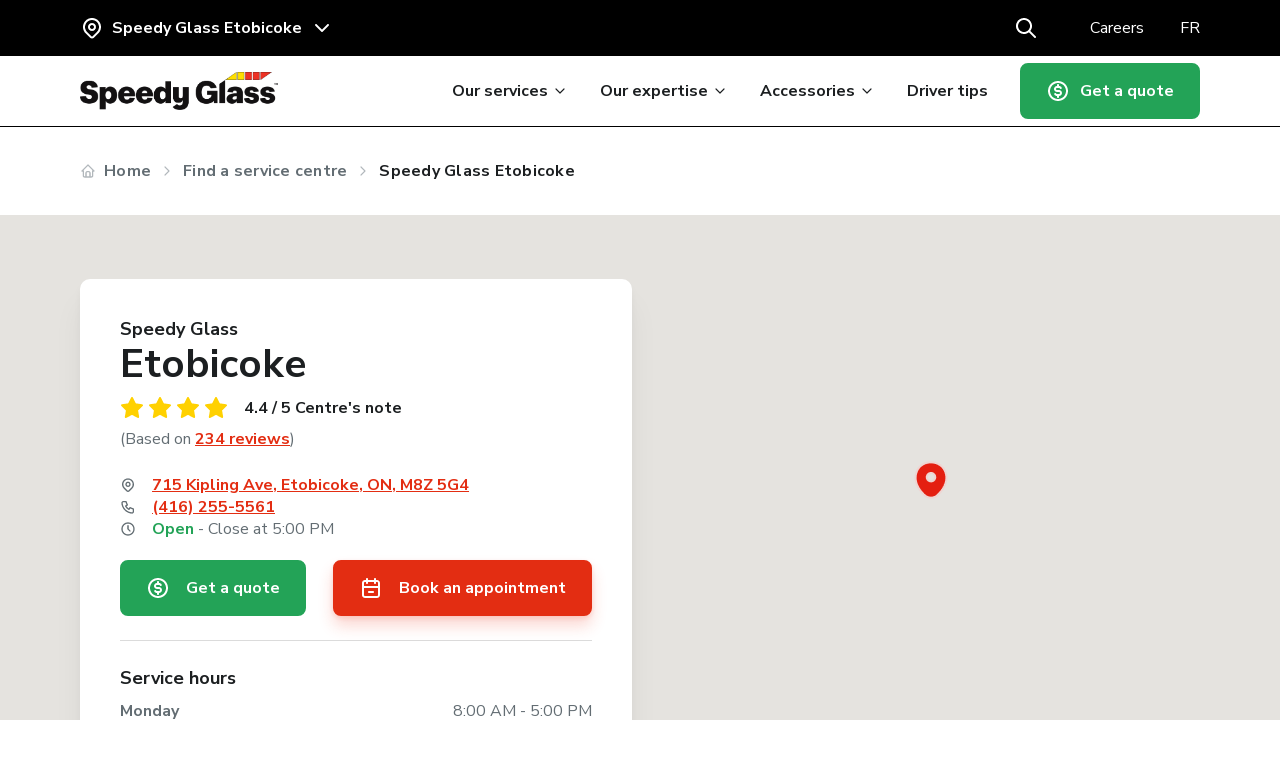

--- FILE ---
content_type: text/html;charset=UTF-8
request_url: https://www.speedyglass.ca/en/find-service-centre/speedy-glass-etobicoke/
body_size: 7604
content:
<!doctype html>



<html class="no-js" xml:lang="en" lang="en" >
<head prefix="og: http://ogp.me/ns# fb: http://ogp.me/ns/fb#">
  <script type="text/javascript" src="https://api.byscuit.com/data/client/A985CB9B-A6D2-4155-A2BA-570E6F916530/script/script.js" nonce="MUJzbDJSankxNGNMbHJGTTBNNWNjdz09"></script> 

  
  <script type="application/json" id="dataLayerVars" nonce="MUJzbDJSankxNGNMbHJGTTBNNWNjdz09">
    {
      "province_code": "ON",
      "postal_code": "M8Z",
      "user_lang": "en",
      "location_code": "8626",
      "virtual_page_url": "/find-service-centre/speedy-glass-etobicoke/",
      "virtual_page_title": "Speedy Glass Etobicoke | Speedy Glass",
      "banner": "speedy",
      "utm_source": "undefined",
      "utm_medium": "undefined",
      "utm_campaign": "undefined",
      "user_landing": "en/find-service-centre/speedy-glass-etobicoke/"
    }
  </script>

  
  <script type="text/javascript" nonce="MUJzbDJSankxNGNMbHJGTTBNNWNjdz09">
    const dataLayerVars = JSON.parse(document.querySelector("#dataLayerVars").innerHTML);
    var dataLayer = window.dataLayer || [];

    window.dataLayer.push({
      province_code: dataLayerVars.province_code,
      postal_code: dataLayerVars.postal_code,
      user_lang: dataLayerVars.user_lang,
      location_code: dataLayerVars.location_code,
      virtual_page_url: dataLayerVars.virtual_page_url,
      virtual_page_title: dataLayerVars.virtual_page_title,
      banner: dataLayerVars.banner,
      utm_source: dataLayerVars.utm_source,
      utm_medium: dataLayerVars.utm_medium,
      utm_campaign: dataLayerVars.utm_campaign,
      user_landing: dataLayerVars.user_landing
    });
  </script>

  <link rel="preconnect" href="https://ajax.googleapis.com" />
  <link rel="preconnect" href="https://www.googletagmanager.com" />
  <link rel="preconnect" href="https://maps.google.com" />
  <link rel="preconnect" href="https://fonts.gstatic.com/" crossorigin />

  <script nonce='MUJzbDJSankxNGNMbHJGTTBNNWNjdz09'>(function(w,d,s,l,i){w[l]=w[l]||[];w[l].push({'gtm.start':
        new Date().getTime(),event:'gtm.js'});var f=d.getElementsByTagName(s)[0],
        j=d.createElement(s),dl=l!='dataLayer'?'&l='+l:'';j.async=true;j.src=
        'https://metrics.speedyglass.ca/eq510ol5rbvxf4k.js?aw='+i.replace(/^GTM-/, '')+dl;f.parentNode.insertBefore(j,f);
        })(window,document,'script','dataLayer','GTM-KC7MHDV');</script>

  <meta http-equiv="Content-Type" content="text/html; charset=utf-8" />
  <meta http-equiv="Content-Script-Type" content="text/javascript" />
  <meta http-equiv="Content-Style-Type" content="text/css" />
  <meta http-equiv="Content-Language" content="en" />

  
    <title>Speedy Glass Etobicoke | Speedy Glass</title>
    <meta name="title" content="Speedy Glass Etobicoke | Speedy Glass" />
    <meta property="og:title" content="Speedy Glass Etobicoke | Speedy Glass">
  

  <meta name="robots" content="index,follow" />

  
	<meta name="viewport" content="width=device-width,initial-scale=1,shrink-to-fit=no">
	<meta http-equiv="X-UA-Compatible" content="IE=edge">

  <base href="https://www.speedyglass.ca/" />

  
      <link rel="alternate" href="https://www.speedyglass.ca/fr/trouver-centre-de-services/speedy-glass-etobicoke/" hreflang="fr-ca">
      
      <link rel="alternate" href="https://www.speedyglass.ca/en/find-service-centre/speedy-glass-etobicoke/" hreflang="en-ca">
      
        <link rel="alternate" href="https://www.speedyglass.ca/en/find-service-centre/speedy-glass-etobicoke/" hreflang="x-default" />
      

  <link rel="license" href="https://www.speedyglass.ca/en/terms-of-use/">

  
    <link rel="canonical" href="https://www.speedyglass.ca/en/find-service-centre/speedy-glass-etobicoke/" />
    <meta property="og:url" content="https://www.speedyglass.ca/en/find-service-centre/speedy-glass-etobicoke/">
    

  <meta itemprop="name" property="og:site_name" content="Speedy Glass"/>

  
  <meta name="apple-mobile-web-app-status-bar-style" content="#1c1f21">
  <link rel="apple-touch-icon" sizes="180x180" href="includes/images/favicons/apple-touch-icon.png">
  <link rel="icon" type="image/png" sizes="32x32" href="includes/images/favicons/favicon-32x32.png">
  <link rel="icon" type="image/png" sizes="16x16" href="includes/images/favicons/favicon-16x16.png">
  <link rel="manifest" type="application/manifest+json" href="includes/images/favicons/site.webmanifest">
  <link rel="mask-icon" href="includes/images/favicons/safari-pinned-tab.svg" color="#1c1f21">
  <link type="image/x-icon" rel="icon" href="includes/images/favicons/favicon.ico">
  <meta name="msapplication-TileColor" content="#1c1f21">
  <meta name="msapplication-config" content="includes/images/favicons/browserconfig.xml">
  <meta name="theme-color" content="#1c1f21">


  
  
  <link rel="image_src" href="https://www.speedyglass.ca/includes/images/SpeedyGlass-partage.jpg" />
  <meta property="og:image" content="https://www.speedyglass.ca/includes/images/SpeedyGlass-partage.jpg" />
  <meta property="og:image:type" content="image/jpeg" />
  <meta property="og:image:width" content="1200" />
  <meta property="og:image:height" content="630" />

  <link href="includes&#x2f;css&#x2f;stylesheet.min.css&#x3f;lastModified&#x3d;1753878850581" rel="stylesheet" /> <script type="text/javascript" src="https&#x3a;&#x2f;&#x2f;ajax.googleapis.com&#x2f;ajax&#x2f;libs&#x2f;jquery&#x2f;3.6.0&#x2f;jquery.min.js" crossorigin="anonymous" integrity="sha256-&#x2f;xUj&#x2b;3OJU5yExlq6GSYGSHk7tPXikynS7ogEvDej&#x2f;m4&#x3d;" referrerpolicy="no-referrer" defer="true" nonce="MUJzbDJSankxNGNMbHJGTTBNNWNjdz09"></script>

</head>

<body class="en speedy">
  <noscript><iframe src='//www.googletagmanager.com/ns.html?id=GTM-KC7MHDV' height='0' width='0' style='display:none;visibility:hidden'></iframe></noscript>

  
  <img class="logoImpression" src="includes/images/SpeedyGlass-2-logo.png" alt="Speedy Glass">

  
  
    <a class="passeNav" href="https://www.speedyglass.ca/en/find-service-centre/speedy-glass-etobicoke/#passeNav">Skip site navigation</a>
  

  <div class="conteneur ">

    
     

<header class="entete" role="banner">
  
  
  <nav class="menuSec" role="navigation" itemscope itemtype="http://schema.org/Organization">
    <div class="menuSec__inner">

      <button type="button" id="btn-menuBurger" class="btn-menuBurger" title="Button Main Menu" data-gtm-action="menu_click" data-gtm-category="navigation" data-gtm-label="open menu" data-gtm-position="header">
        <span class="btn-menuBurger-icon">&nbsp;</span>
      </button>

      <button type="button" class="btn-geoloc" id="btn-geoloc" data-gtm-action="menu_click" data-gtm-category="navigation" data-gtm-label="Find a service centre" data-gtm-position="header">
        <svg class="icon icon-map-pin" aria-hidden="true"><use xlink:href="includes/images/m/icons.svg#icon-map-pin"></use></svg>
        <span class="btn-geoloc__text">Speedy Glass Etobicoke</span>
        <svg class="icon icon-chevron-down" aria-hidden="true"><use xlink:href="includes/images/m/icons.svg#icon-chevron-down"></use></svg>
      </button>
      <div class="box-geoloc" id="box-geoloc">
        <button type="button" id="btn-close-geoloc" class="box-geoloc__btn-close">
          <svg class="icon icon-x" aria-hidden="true"><use xlink:href="includes/images/m/icons.svg#icon-x"></use></svg>
        </button>
        <p class="box-geoloc__text">Find a service centre near you</p>
        <form action="" name="geoloc-form" id="geoloc-form" class="geoloc-form">
          <div class="geoloc-form__search-box">
            <input type="text" required id="geoloc-input" name="geoloc-input" class="geoloc-form__input" placeholder="">
            <label for="geoloc-input" class="geoloc-form__label">Postal code or city or province</label>
            <button type="submit" id="btn-submit-geoloc" class="geoloc-form__btn-submit">
              <svg class="icon icon-search" aria-hidden="true"><use xlink:href="includes/images/m/icons.svg#icon-search"></use></svg>
            </button>
          </div>
        </form>
        <button type="button" id="btn-location" class="geoloc-form__btn-location" data-gtm-action="search_center_location" data-gtm-category="navigation" data-gtm-label="geolocation" data-gtm-position="header">
          <svg class="icon icon-viewfinder" aria-hidden="true"><use xlink:href="includes/images/m/icons.svg#icon-viewfinder"></use></svg>
          <span>Geolocate me</span>
        </button>
        <p class="box-location__error">Your search did not return any results. Please enter a province, city, address, or postal code.</p>
        
            <article class="box-location">
              <h2 class="box-location__title">
                <a href="https://www.speedyglass.ca/en/find-service-centre/speedy-glass-etobicoke/" data-gtm-action="see_center_details" data-gtm-category="call_to_action" data-gtm-label="8626" data-gtm-position="header" class="box-location__lnk">
                  
                  <span class="box-location__lnk--text"><span class='brandName'>Speedy Glass</span> Etobicoke</span>
                  <svg class="icon icon-arrow-right" aria-hidden="true"><use xlink:href="includes/images/m/icons.svg#icon-arrow-right"></use></svg>
                </a>
              </h2>
              
                <div class="centre-info__stars">
                  
                      <svg class="icon icon-star" aria-hidden="true"><use xlink:href="includes/images/m/icons.svg#icon-star"></use></svg>
                    
                      <svg class="icon icon-star" aria-hidden="true"><use xlink:href="includes/images/m/icons.svg#icon-star"></use></svg>
                    
                      <svg class="icon icon-star" aria-hidden="true"><use xlink:href="includes/images/m/icons.svg#icon-star"></use></svg>
                    
                      <svg class="icon icon-star" aria-hidden="true"><use xlink:href="includes/images/m/icons.svg#icon-star"></use></svg>
                    
                  <span class="centre-info__rating-note">4.4 / 5</span>
                </div>
              
              <span class="box-location__info">
                <svg class="icon icon-map-pin" aria-hidden="true"><use xlink:href="includes/images/m/icons.svg#icon-map-pin"></use></svg>
                715 Kipling Ave <br>
                Etobicoke, ON, M8Z 5G4
              </span>
              <span class="box-location__info">
                <svg class="icon icon-distance" aria-hidden="true"><use xlink:href="includes/images/m/icons.svg?v=1#icon-distance"></use></svg>
                <a href="" data-gtm-action="click_to_call" data-gtm-category="call_to_action" data-gtm-label="8626" data-gtm-position="header"> 0.00 km</a>
              </span>
              
                <span class="box-location__info" data-heure-actuel="4:20 PM">
                  <svg class="icon icon-clock" aria-hidden="true"><use xlink:href="includes/images/m/icons.svg#icon-clock"></use></svg>
                  
                    <strong class="color-success">Open</strong>&nbsp;- Close at 5:00 PM 
                </span>
              
            </article>
          

        <div class="box-geoloc__btns">
          <hr>
          <a href="https://www.speedyglass.ca/en/find-service-centre/" class="btn btn--secondary" data-gtm-action="find_center" data-gtm-category="call_to_action" data-gtm-label="Show more centres" data-gtm-position="header">
            <svg class="icon icon-map" aria-hidden="true"><use xlink:href="includes/images/m/icons.svg#icon-map"></use></svg>
            Show more centres
          </a>
        </div>
      </div>

      <ul class="menuSec__list">

        <li class="menuSec__item">
          <div class="search" data-form="2" id="search">
            <form action="https://www.speedyglass.ca/en/search/" id="" method="get" class="search__form" role="search">
                <button id="submitRech" class="search__btn">
                  <svg class="icon icon-search" aria-hidden="true"><use xlink:href="includes/images/m/icons.svg#icon-search"></use></svg>
                  <span class="only-sr">start a search</span>
                </button>
                <input type="text" required id="rechAutoComplete" name="search" value="" class="search__input" placeholder="" data-url="https://www.speedyglass.ca/en/search/" />
                <label for="rechAutoComplete" class="search__label">Search</label>
                <button type="button" id="btn-close-search" class="search__btn-close">
                  <svg class="icon icon-x" aria-hidden="true"><use xlink:href="includes/images/m/icons.svg#icon-x"></use></svg>
                  <span class="only-sr">close the search</span>
                </button>
            </form>

            <div class="autocomplete" id="rechercheBoite"></div>
          </div>
          <button id="btn-search" class="btn-search">
            <svg class="icon icon-search" aria-hidden="true"><use xlink:href="includes/images/m/icons.svg#icon-search"></use></svg>
            <span class="only-sr">Open the service</span>
          </button>
        </li>
        <li class="menuSec__item">
          <a href="https://www.speedyglass.ca/en/expertise/careers/" class="menuSec__link">Careers</a>
        </li>
        <li class="menuSec__item">
           
      <a href="https://www.speedyglass.ca/fr/trouver-centre-de-services/speedy-glass-etobicoke/" lang="fr" hreflang="fr_CA" class="lienChangeLangueEntete"  data-gtm-action="set_language" data-gtm-category="navigation" data-gtm-label="Fr" data-gtm-position="menu"><abbr title="Version française">Fr</abbr></a>
    
        </li>
      </ul>

    </div>
  </nav>

  <div class="conteneurMenuPrincipal">
    <div class="conteneurMenuPrincipal__inner">
      
      <a itemprop="url" class="logo" href="https://www.speedyglass.ca/" title="Home">
        <picture>
          
          <img itemprop="logo" src="includes/images/SpeedyGlass-2-logo-en_CA.png" alt="Speedy Glass">
        </picture>
      </a>

      
      
    <nav class="menuPrincipal_nav bureauSeul" role="navigation">
      <ul class="menuPrincipal">
        
          <li class="menuPrincipal__item">
            
            <a href="" class="menuPrincipal__lnk" aria-haspopup="true" tabindex="0" data-gtm-position="menu" data-gtm-action="menu_click" data-gtm-category="navigation" data-gtm-label="Our services" data-pagename="services">
              Our services <svg class="icon icon-chevron-down" aria-hidden="true"><use xlink:href="includes/images/m/icons.svg#icon-chevron-down"></use></svg>
            </a>
            
              <div class="menuPrincipal-sousMenu" role="menu">
                
                        <span class="menuPrincipal-sousMenu__title">Windshield</span>
                        <ul class="menuPrincipal-sousMenu__list menuPrincipal-sousMenu__list--3cols">
                          
                            <li class="menuPrincipal-sousMenu__item">
                              <a href="https://www.speedyglass.ca/en/services/windshield-repair/" class="menuPrincipal-sousMenu__lnk" data-gtm-position="menu" data-gtm-action="menu_click" data-gtm-category="navigation" data-gtm-label="Windshield repair">
                                Windshield repair
                                <svg class="icon icon-arrow-right" aria-hidden="true"><use xlink:href="includes/images/m/icons.svg#icon-arrow-right"></use></svg>
                              </a>
                            </li>
                          
                            <li class="menuPrincipal-sousMenu__item">
                              <a href="https://www.speedyglass.ca/en/services/windshield-replacement/" class="menuPrincipal-sousMenu__lnk" data-gtm-position="menu" data-gtm-action="menu_click" data-gtm-category="navigation" data-gtm-label="Windshield replacement">
                                Windshield replacement
                                <svg class="icon icon-arrow-right" aria-hidden="true"><use xlink:href="includes/images/m/icons.svg#icon-arrow-right"></use></svg>
                              </a>
                            </li>
                          
                            <li class="menuPrincipal-sousMenu__item">
                              <a href="https://www.speedyglass.ca/en/services/adas-camera-recalibration/" class="menuPrincipal-sousMenu__lnk" data-gtm-position="menu" data-gtm-action="menu_click" data-gtm-category="navigation" data-gtm-label="Camera recalibration">
                                Camera recalibration
                                <svg class="icon icon-arrow-right" aria-hidden="true"><use xlink:href="includes/images/m/icons.svg#icon-arrow-right"></use></svg>
                              </a>
                            </li>
                          
                        </ul>
                      
                        <span class="menuPrincipal-sousMenu__title">Side/Back Glass</span>
                        <ul class="menuPrincipal-sousMenu__list menuPrincipal-sousMenu__list--3cols menuPrincipal-sousMenu__list--short">
                          
                            <li class="menuPrincipal-sousMenu__item">
                              <a href="https://www.speedyglass.ca/en/services/side-rear-windows/" class="menuPrincipal-sousMenu__lnk" data-gtm-position="menu" data-gtm-action="menu_click" data-gtm-category="navigation" data-gtm-label="Other Glass">
                                Other Glass
                                <svg class="icon icon-arrow-right" aria-hidden="true"><use xlink:href="includes/images/m/icons.svg#icon-arrow-right"></use></svg>
                              </a>
                            </li>
                          
                            <li class="menuPrincipal-sousMenu__item">
                              <a href="https://www.speedyglass.ca/en/services/side-rear-windows/#rear" class="menuPrincipal-sousMenu__lnk" data-gtm-position="menu" data-gtm-action="menu_click" data-gtm-category="navigation" data-gtm-label="Back Glass">
                                Back Glass
                                <svg class="icon icon-arrow-right" aria-hidden="true"><use xlink:href="includes/images/m/icons.svg#icon-arrow-right"></use></svg>
                              </a>
                            </li>
                          
                            <li class="menuPrincipal-sousMenu__item">
                              <a href="https://www.speedyglass.ca/en/services/side-rear-windows/#side" class="menuPrincipal-sousMenu__lnk" data-gtm-position="menu" data-gtm-action="menu_click" data-gtm-category="navigation" data-gtm-label="Side Glass">
                                Side Glass
                                <svg class="icon icon-arrow-right" aria-hidden="true"><use xlink:href="includes/images/m/icons.svg#icon-arrow-right"></use></svg>
                              </a>
                            </li>
                          
                        </ul>
                      
              </div>
            
          </li>
        
          <li class="menuPrincipal__item">
            
            <a href="" class="menuPrincipal__lnk" aria-haspopup="true" tabindex="0" data-gtm-position="menu" data-gtm-action="menu_click" data-gtm-category="navigation" data-gtm-label="Our expertise" data-pagename="expertise">
              Our expertise <svg class="icon icon-chevron-down" aria-hidden="true"><use xlink:href="includes/images/m/icons.svg#icon-chevron-down"></use></svg>
            </a>
            
              <div class="menuPrincipal-sousMenu" role="menu">
                
                        <span class="menuPrincipal-sousMenu__title">Why Speedy Glass</span>
                        <ul class="menuPrincipal-sousMenu__list menuPrincipal-sousMenu__list--3cols menuPrincipal-sousMenu__list--short">
                          
                            <li class="menuPrincipal-sousMenu__item">
                              <a href="https://www.speedyglass.ca/en/expertise/why-speedy-glass/" class="menuPrincipal-sousMenu__lnk" data-gtm-position="menu" data-gtm-action="menu_click" data-gtm-category="navigation" data-gtm-label="Why choose Speedy Glass">
                                Why choose Speedy Glass
                                <svg class="icon icon-arrow-right" aria-hidden="true"><use xlink:href="includes/images/m/icons.svg#icon-arrow-right"></use></svg>
                              </a>
                            </li>
                          
                            <li class="menuPrincipal-sousMenu__item">
                              <a href="https://www.speedyglass.ca/en/expertise/glass-damage/" class="menuPrincipal-sousMenu__lnk" data-gtm-position="menu" data-gtm-action="menu_click" data-gtm-category="navigation" data-gtm-label="Glass Damage">
                                Glass Damage
                                <svg class="icon icon-arrow-right" aria-hidden="true"><use xlink:href="includes/images/m/icons.svg#icon-arrow-right"></use></svg>
                              </a>
                            </li>
                          
                        </ul>
                      
                        <span class="menuPrincipal-sousMenu__title">About us</span>
                        <ul class="menuPrincipal-sousMenu__list menuPrincipal-sousMenu__list--3cols menuPrincipal-sousMenu__list--short">
                          
                            <li class="menuPrincipal-sousMenu__item">
                              <a href="https://www.speedyglass.ca/en/expertise/careers/" class="menuPrincipal-sousMenu__lnk" data-gtm-position="menu" data-gtm-action="menu_click" data-gtm-category="navigation" data-gtm-label="Careers">
                                Careers
                                <svg class="icon icon-arrow-right" aria-hidden="true"><use xlink:href="includes/images/m/icons.svg#icon-arrow-right"></use></svg>
                              </a>
                            </li>
                          
                            <li class="menuPrincipal-sousMenu__item">
                              <a href="https://www.speedyglass.ca/en/expertise/contact-us/" class="menuPrincipal-sousMenu__lnk" data-gtm-position="menu" data-gtm-action="menu_click" data-gtm-category="navigation" data-gtm-label="Contact us">
                                Contact us
                                <svg class="icon icon-arrow-right" aria-hidden="true"><use xlink:href="includes/images/m/icons.svg#icon-arrow-right"></use></svg>
                              </a>
                            </li>
                          
                        </ul>
                      
              </div>
            
          </li>
        
          <li class="menuPrincipal__item">
            
            <a href="https://www.speedyglass.ca/en/accessories/" class="menuPrincipal__lnk" aria-haspopup="true" tabindex="0" data-gtm-position="menu" data-gtm-action="menu_click" data-gtm-category="navigation" data-gtm-label="Accessories" data-pagename="accessory">
              Accessories <svg class="icon icon-chevron-down" aria-hidden="true"><use xlink:href="includes/images/m/icons.svg#icon-chevron-down"></use></svg>
            </a>
            
              <div class="menuPrincipal-sousMenu menuPrincipal-sousMenu--withCols menuPrincipal-sousMenu--withCTA" role="menu">
                
                        <div class="menuPrincipal-sousMenu__col--1">
                      
                        <span class="menuPrincipal-sousMenu__title">Essentials</span>
                        <ul class="menuPrincipal-sousMenu__list menuPrincipal-sousMenu__list--2cols">
                          
                            <li class="menuPrincipal-sousMenu__item">
                              <a href="https://www.speedyglass.ca/en/accessories/windshield-wipers/" class="menuPrincipal-sousMenu__lnk" data-gtm-position="menu" data-gtm-action="menu_click" data-gtm-category="navigation" data-gtm-label="Wipers">
                                Wipers
                                <svg class="icon icon-arrow-right" aria-hidden="true"><use xlink:href="includes/images/m/icons.svg#icon-arrow-right"></use></svg>
                              </a>
                            </li>
                          
                            <li class="menuPrincipal-sousMenu__item">
                              <a href="https://www.speedyglass.ca/en/accessories/aquapel-weatherproofing/" class="menuPrincipal-sousMenu__lnk" data-gtm-position="menu" data-gtm-action="menu_click" data-gtm-category="navigation" data-gtm-label=" Weather protection">
                                 Weather protection
                                <svg class="icon icon-arrow-right" aria-hidden="true"><use xlink:href="includes/images/m/icons.svg#icon-arrow-right"></use></svg>
                              </a>
                            </li>
                          
                            <li class="menuPrincipal-sousMenu__item">
                              <a href="https://www.speedyglass.ca/en/accessories/cabin-air-filters/" class="menuPrincipal-sousMenu__lnk" data-gtm-position="menu" data-gtm-action="menu_click" data-gtm-category="navigation" data-gtm-label="Cabin air filter">
                                Cabin air filter
                                <svg class="icon icon-arrow-right" aria-hidden="true"><use xlink:href="includes/images/m/icons.svg#icon-arrow-right"></use></svg>
                              </a>
                            </li>
                          
                        </ul>
                      
                        </div>
                      
                        <div class="menuPrincipal-sousMenu__col--2">
                      
                        <span class="menuPrincipal-sousMenu__title">Security</span>
                        <ul class="menuPrincipal-sousMenu__list menuPrincipal-sousMenu__list--1cols">
                          
                            <li class="menuPrincipal-sousMenu__item">
                              <a href="https://www.speedyglass.ca/en/accessories/tag-vehicle-tracking/" class="menuPrincipal-sousMenu__lnk" data-gtm-position="menu" data-gtm-action="menu_click" data-gtm-category="navigation" data-gtm-label="TAG">
                                TAG
                                <svg class="icon icon-arrow-right" aria-hidden="true"><use xlink:href="includes/images/m/icons.svg#icon-arrow-right"></use></svg>
                              </a>
                            </li>
                          
                        </ul>
                      
                        </div>
                      
                  <a href="https://www.speedyglass.ca/en/accessories/" class="menuPrincipal-sousMenu__cta" data-gtm-position="menu" data-gtm-action="menu_click" data-gtm-category="navigation" data-gtm-label="View all accessories">
                    View all accessories
                    <svg class="icon icon-arrow-right" aria-hidden="true"><use xlink:href="includes/images/m/icons.svg#icon-arrow-right"></use></svg>
                  </a>
                
              </div>
            
          </li>
        
          <li class="menuPrincipal__item">
            
            <a href="https://www.speedyglass.ca/en/driver-tips/" class="menuPrincipal__lnk"  tabindex="0" data-gtm-position="menu" data-gtm-action="menu_click" data-gtm-category="navigation" data-gtm-label="Driver tips" data-pagename="news">
              Driver tips 
            </a>
            
          </li>
        
      </ul>
    </nav>
  

      <div class="menuPrincipal__item itemLangHideMenu">
        
      <a href="https://www.speedyglass.ca/fr/trouver-centre-de-services/speedy-glass-etobicoke/" lang="fr" hreflang="fr_CA" class="lienChangeLangueEntete menuPrincipal__lnk"  data-gtm-action="set_language" data-gtm-category="navigation" data-gtm-label="Fr" data-gtm-position="menu"><abbr title="Version française">Fr</abbr></a>
    
      </div>

      <a href="https://appointment.speedyglass.ca/needs-identification?origin=getquote&event_position=header&postal_code=undefined&location_code=undefined&province_code=ON&user_lang=EN&site_referrer=/en/find-service-centre/speedy-glass-etobicoke/" id="getQuote" class="btn btn--tertiary btn--smallMob btn-quote" data-gtm-action="get_quote" data-gtm-category="call_to_action" data-gtm-label="Get a quote" data-gtm-position="header">
        <svg class="icon icon-coin pasMobile" aria-hidden="true"><use xlink:href="includes/images/m/icons.svg#icon-coin"></use></svg>
        Get a quote
      </a>
    </div>
  </div>
</header>


    
    <main id="passeNav"  role="main">

      
      
        <div class="breadcrumb__container mb-0">
          
        <div class="breadcrumb__outer" id="breadcrumb__outer">
          <nav class="breadcrumb" role="navigation">
            <svg class="icon icon-home" aria-hidden="true"><use xlink:href="includes/images/m/icons.svg#icon-home"></use></svg>

            <ul class="breadcrumb__list" itemscope itemtype="http://schema.org/BreadcrumbList">
    <li class="breadcrumb__item" itemscope itemtype="http://schema.org/ListItem" itemprop="itemListElement"><a href="https://www.speedyglass.ca/" class="breadcrumb__lnk" itemprop="item"><span itemprop="name">Home</span></a><meta itemprop="position" content="1"><svg class="icon icon-chevron-right" aria-hidden="true"><use xlink:href="includes/images/m/icons.svg#icon-chevron-right"></use></svg><li class="breadcrumb__item" itemscope itemtype="http://schema.org/ListItem" itemprop="itemListElement"><a href="https://www.speedyglass.ca/en/find-service-centre" class="breadcrumb__lnk" itemprop="item"><span itemprop="name">Find a service centre</span></a><meta itemprop="position" content="2"><svg class="icon icon-chevron-right" aria-hidden="true"><use xlink:href="includes/images/m/icons.svg#icon-chevron-right"></use></svg><li class="breadcrumb__item" itemscope itemtype="http://schema.org/ListItem" itemprop="itemListElement"><span itemprop="name">Speedy Glass Etobicoke</span>
          <meta itemprop="item" content="https://www.speedyglass.ca/en/find-service-centre/speedy-glass-etobicoke"><meta itemprop="position" content="3">
            </ul>
          </nav>
        </div>
			
        </div>
      
  
  <script type="application/json" id="chargeMapVars" nonce="MUJzbDJSankxNGNMbHJGTTBNNWNjdz09">
    {
      "centreLatitude": "43.625343",
      "centreLongitude": "-79.52789",
      "centreName": "Speedy Glass Etobicoke",
      "centreAddress": "715 Kipling Ave",
      "centreCity": "Etobicoke",
      "centreProvince": "ON",
      "centrePostalCode": "M8Z 5G4"
    }
  </script>

  

  <article class="centre-info" id="centre-info">
    <header class="centre-info__header">
      
      <h1 class="centre-info__title title1">
        <span class="centre-info__title--text">
          <span class='brandName'>Speedy Glass</span> Etobicoke
        </span>
      </h1>
    </header>

    <div class="centre-info__rating">
      <div class="centre-info__stars">
        
            <svg class="icon icon-star" aria-hidden="true"><use xlink:href="includes/images/m/icons.svg#icon-star"></use></svg>
          
            <svg class="icon icon-star" aria-hidden="true"><use xlink:href="includes/images/m/icons.svg#icon-star"></use></svg>
          
            <svg class="icon icon-star" aria-hidden="true"><use xlink:href="includes/images/m/icons.svg#icon-star"></use></svg>
          
            <svg class="icon icon-star" aria-hidden="true"><use xlink:href="includes/images/m/icons.svg#icon-star"></use></svg>
          
        <span class="centre-info__rating-note">4.4 / 5 Centre's note</span>
      </div>
      <span class="centre-info__rating-base">(Based on <a href="https://search.google.com/local/reviews?placeid=ChIJM4hRNr83K4gRJygRLYBDLhQ" target="_blank" class="centre-info__rating--lnk">234 reviews</a>)</span>
    </div>

    <div class="centre-info__address">
      <span class="centre-info__address-item">
        <svg class="icon icon-map-pin" aria-hidden="true"><use xlink:href="includes/images/m/icons.svg#icon-map-pin"></use></svg>
        <span>
          <a href="https://www.google.com/maps/place/715%20Kipling%20Ave%2C%20Etobicoke%2C%20ON%2C%20M8Z%205G4" target="_blank" data-gtm-action="get_directions" data-gtm-category="call_to_action" data-gtm-label="8626" data-gtm-position="location card"><span data-gtm="adresse">715 Kipling Ave</span>,
          <span data-gtm="ville">Etobicoke</span>, <span data-gtm="province">ON</span>, <span class="noWrap" data-gtm="codePostal">M8Z 5G4</span></a>
        </span>
      </span>

      <span class="centre-info__address-item">
        <svg class="icon icon-phone" aria-hidden="true"><use xlink:href="includes/images/m/icons.svg#icon-phone"></use></svg>
        <a href="tel:+14162555561" data-gtm-action="click_to_call" data-gtm-category="call_to_action" data-gtm-label="8626" data-gtm-position="location card">(416) 255-5561</a>
      </span>

      
        <span class="centre-info__address-item">
          <svg class="icon icon-clock" aria-hidden="true"><use xlink:href="includes/images/m/icons.svg#icon-clock"></use></svg>
          
            <strong class="color-success">Open</strong>&nbsp;- Close at 5:00 PM 
        </span>
      

      <div class="centre-info__ctnBtn">
        
        
        <a href="https://appointment.speedyglass.ca/needs-identification?origin=getquote&event_position=content&postal_code=M8Z5G4&location_code=8626&province_code=ON&user_lang=EN&site_referrer=/find-service-centre/speedy-glass-etobicoke/" class="btn btn--tertiary" data-gtm-action="get_quote" data-gtm-category="call_to_action" data-gtm-label="Get a quote" data-gtm-position="content">
          <svg class="icon icon-coin" aria-hidden="true"><use xlink:href="includes/images/m/icons.svg#icon-coin"></use></svg>
          Get a quote
        </a>

        <a href="https://appointment.speedyglass.ca/needs-identification?origin=book&event_position=content&postal_code=M8Z5G4&location_code=8626&province_code=ON&user_lang=EN&site_referrer=/find-service-centre/speedy-glass-etobicoke/" class="btn btn--primary" data-gtm-action="book_appointment" data-gtm-category="call_to_action" data-gtm-label="8626" data-gtm-position="location card / content">
          <svg class="icon icon-calendar-minus" aria-hidden="true"><use xlink:href="includes/images/m/icons.svg#icon-calendar-minus"></use></svg>
          Book an appointment
        </a>
      </div>
    </div>

    <hr class="sep">

    
      <section class="centre-info__hours">
        <h2 class="centre-info__title2">Service hours</h2>

        <dl class="centre-info__hours-list">
          
              <dt class="centre-info__hours-label">Monday</dt>
            
              <dd class="centre-info__hours-data"><span class="noWrap">8:00 AM</span> - <span class="noWrap">5:00 PM</span></dd>
            
              <dt class="centre-info__hours-label__today">Today</dt>
            
              <dd class="centre-info__hours-data__today"><span class="noWrap">8:00 AM</span> - <span class="noWrap">5:00 PM</span></dd>
            
              <dt class="centre-info__hours-label">Wednesday</dt>
            
              <dd class="centre-info__hours-data"><span class="noWrap">8:00 AM</span> - <span class="noWrap">5:00 PM</span></dd>
            
              <dt class="centre-info__hours-label">Thursday</dt>
            
              <dd class="centre-info__hours-data"><span class="noWrap">8:00 AM</span> - <span class="noWrap">5:00 PM</span></dd>
            
              <dt class="centre-info__hours-label">Friday</dt>
            
              <dd class="centre-info__hours-data"><span class="noWrap">8:00 AM</span> - <span class="noWrap">5:00 PM</span></dd>
            
              <dt class="centre-info__hours-label">Saturday</dt>
            
              <dd class="centre-info__hours-data">Closed</dd>
            
              <dt class="centre-info__hours-label">Sunday</dt>
            
              <dd class="centre-info__hours-data">Closed</dd>
            
        </dl>

        
      </section>
    

  </article>

  <div class="centre-detail-map" id="googleMap"></div>


  

  <section class="centre-info-description block-text-image block-text-image--50 block-text-image--50--515" data-scroll id="centre-info-description">
    
      <figure class="block-text-image__image">
        
          <img src="includes/images/515x515-CentreService-SG.jpg" alt="Speedy Glass Etobicoke welcomes you in our service centre"/>
        
      </figure>
    

    <div class="block-text-image__content block-text-image__content">
      <h2 class="title2">Speedy Glass Etobicoke</h2>
      <div class="texteGlobal mb">
        Since 2012, at Speedy Glass in Etobicoke, Ontario, we believe in our team of experts for a simple windshield repair for your vehicle or a complete replacement. During a replacement, we recalibrate the camera of the advanced driver assistance systems (ADAS). We also change cabin filters, install windshield wipers and apply rain and weatherproofing. Need advice or an evaluation? Contact us, make an appointment online or come see us at Speedy Glass in Etobicoke.
      </div>

      <a href="https://appointment.speedyglass.ca/needs-identification?origin=book&event_position=content&postal_code=M8Z5G4&location_code=8626&province_code=ON&user_lang=EN&site_referrer=/find-service-centre/speedy-glass-etobicoke/" class="btn btn--primary" data-gtm-action="book_appointment" data-gtm-category="call_to_action" data-gtm-label="8626" data-gtm-position="location card / content">
        <svg class="icon icon-calendar-minus" aria-hidden="true"><use xlink:href="includes/images/m/icons.svg#icon-calendar-minus"></use></svg>
        Book an appointment
      </a>
    </div>
  </section>

  
    <section class="centre-info-services block-text-image block-text-image--50 block-text-image--50--515" data-scroll id="centre-info-services">
      
        <figure class="block-text-image__image">
          <img src="includes/images/BEL_651-image-content-515x515-wiper.jpg" alt="Our technicians at Speedy Glass Etobicoke provides a large variety of car services"/>
        </figure>
      

      <div class="block-text-image__content block-text-image__content">
        <h2 class="title2">Our services and accessories</h2>
          <ul class="liste-services">
          

              <li class="liste-services__item">
                <a href="https://www.speedyglass.ca/en/accessories/windshield-wipers/" class="liste-services__lnk">
                  Windshield wipers
                </a>
              </li>
            

              <li class="liste-services__item">
                <a href="https://www.speedyglass.ca/en/accessories/cabin-air-filters/" class="liste-services__lnk">
                  Cabin air filter
                </a>
              </li>
            

              <li class="liste-services__item">
                <a href="https://www.speedyglass.ca/en/accessories/car-floor-mats/" class="liste-services__lnk">
                  Car floor mats
                </a>
              </li>
            

              <li class="liste-services__item">
                <a href="https://www.speedyglass.ca/en/accessories/aquapel-weatherproofing/" class="liste-services__lnk">
                  Water repellent and weatherproofing treatment
                </a>
              </li>
            

              <li class="liste-services__item">
                <a href="https://www.speedyglass.ca/en/accessories/mirror-and-covers/" class="liste-services__lnk">
                  Mirrors and covers
                </a>
              </li>
            

              <li class="liste-services__item">
                <a href="https://www.speedyglass.ca/en/accessories/tag-vehicle-tracking/" class="liste-services__lnk">
                  TAG tracking
                </a>
              </li>
            
          </ul>
      </div>
    </section>
  
    </main>

    
<footer class="footer noPrint" role="contentinfo">
  <div class="navigationPied">
    <div class="navigationPied__inner">

      <div class="navigationPied__col">
        <h2 class="navigationPied__title">Our services</h2>

        <ul class="navigationPied__list">
          <li class="navigationPied__item">
            <a href="https://www.speedyglass.ca/en/services/windshield-repair/" class="navigationPied__link" data-gtm-action="menu_click" data-gtm-category="navigation" data-gtm-label="Windshield repair" data-gtm-position="footer">Windshield repair</a>
          </li>
          <li class="navigationPied__item">
            <a href="https://www.speedyglass.ca/en/services/windshield-replacement/" class="navigationPied__link"data-gtm-action="menu_click" data-gtm-category="navigation" data-gtm-label="Windshield Replacement" data-gtm-position="footer">Windshield replacement</a>
          </li>
          <li class="navigationPied__item">
            <a href="https://www.speedyglass.ca/en/services/adas-camera-recalibration/" class="navigationPied__link" data-gtm-action="menu_click" data-gtm-category="navigation" data-gtm-label="Camera recalibration" data-gtm-position="footer">Camera recalibration</a>
          </li>
        </ul>
      </div>

      <div class="navigationPied__col">
        <h2 class="navigationPied__title">Our expertise</h2>

        <ul class="navigationPied__list">
          <li class="navigationPied__item">
            <a href="https://www.speedyglass.ca/en/expertise/why-speedy-glass/" class="navigationPied__link" data-gtm-action="menu_click" data-gtm-category="navigation" data-gtm-label="Why choose" data-gtm-position="footer">Why choose Speedy Glass</a>
          </li>
          <li class="navigationPied__item">
            <a href="https://www.speedyglass.ca/en/expertise/glass-damage/" class="navigationPied__link" data-gtm-action="menu_click" data-gtm-category="navigation" data-gtm-label="Glass damage" data-gtm-position="footer">Glass Damage</a>
          </li>
          <li class="navigationPied__item">
            <a href="https://www.speedyglass.ca/en/expertise/car-windshield-cost/" class="navigationPied__link" data-gtm-action="menu_click" data-gtm-category="navigation" data-gtm-label="Repair and replacement cost" data-gtm-position="footer">Repair and replacement cost</a>
          </li>
        </ul>
      </div>

      <div class="navigationPied__col">
        <h2 class="navigationPied__title">Accessories</h2>

        <ul class="navigationPied__list">
          <li class="navigationPied__item">
            <a href="https://www.speedyglass.ca/en/accessories/windshield-wipers/" class="navigationPied__link" data-gtm-action="menu_click" data-gtm-category="navigation" data-gtm-label="Wipers" data-gtm-position="footer">Wipers</a>
          </li>
          <li class="navigationPied__item">
            <a href="https://www.speedyglass.ca/en/accessories/aquapel-weatherproofing/" class="navigationPied__link" data-gtm-action="menu_click" data-gtm-category="navigation" data-gtm-label="Weather protection aquapel" data-gtm-position="footer">Weather protection</a>
          </li>
          <li class="navigationPied__item">
            <a href="https://www.speedyglass.ca/en/accessories/cabin-air-filters/" class="navigationPied__link" data-gtm-action="menu_click" data-gtm-category="navigation" data-gtm-label="Cabin air filter" data-gtm-position="footer">Cabin air filter</a>
          </li>
          
            <li class="navigationPied__item">
              <a href="https://www.speedyglass.ca/en/accessories/tag-vehicle-tracking/" class="navigationPied__link" data-gtm-action="menu_click" data-gtm-category="navigation" data-gtm-label="TAG" data-gtm-position="footer">TAG</a>
            </li>
          
          <li class="navigationPied__item">
            <a href="https://www.speedyglass.ca/en/accessories/" class="navigationPied__link" data-gtm-action="menu_click" data-gtm-category="navigation" data-gtm-label="View all accessories" data-gtm-position="footer">View all accessories</a>
          </li>
        </ul>
      </div>

      <div class="navigationPied__col">
        <h2 class="navigationPied__title">More of Speedy Glass</h2>

        <ul class="navigationPied__list">
          <li class="navigationPied__item">
            <a href="https://www.speedyglass.ca/en/find-service-centre/" class="navigationPied__link" data-gtm-action="menu_click" data-gtm-category="navigation" data-gtm-label="Find a service center" data-gtm-position="footer">Find a service centre</a>
          </li>
          <li class="navigationPied__item">
            <a href="https://www.speedyglass.ca/en/expertise/careers/" class="navigationPied__link" data-gtm-action="menu_click" data-gtm-category="navigation" data-gtm-label="Careers" data-gtm-position="footer">Careers</a>
          </li>
          <li class="navigationPied__item">
            <a href="https://www.speedyglass.ca/en/expertise/contact-us/" class="navigationPied__link" data-gtm-action="menu_click" data-gtm-category="navigation" data-gtm-label="Contact us" data-gtm-position="footer">Contact us</a>
          </li>
          <li class="navigationPied__item">
            <a href="https://www.speedyglass.ca/en/faq/" class="navigationPied__link" data-gtm-action="menu_click" data-gtm-category="navigation" data-gtm-label="Faq" data-gtm-position="footer">Faq</a>
          </li>
          <li class="navigationPied__item">
            <a href="https://www.speedyglass.ca/en/franchise/" class="navigationPied__link" data-gtm-action="menu_click" data-gtm-category="navigation" data-gtm-label="Franchise" data-gtm-position="footer">Franchise</a>
          </li>
        </ul>
      </div>

    </div>
  </div>

  <div class="footer__bottom">
    <div class="footer__bottom-inner">
      <div class="infoCopyrights">
        <a href="https://www.belroncanada.com/en/home.html" target="_blank">&copy; Belron Canada. 2026</a>
      </div>

      <nav>
        <ul>
          <li>
            
              <a href="https://www.belroncanada.com/en/accessibility-policy.html" target="_blank">Accessibility policy</a>
            
          </li>
          <li>
            <a href="https://www.speedyglass.ca/en/terms-of-use/">Terms of use</a>
          </li>
          <li>
            <a href="https://www.speedyglass.ca/en/privacy-policy/">Privacy policy</a>
          </li>
          <li>
            <a href="https://www.speedyglass.ca/en/site-map/">Site map</a>
          </li>
          <li>
            <a href="https://www.youtube.com/user/SpeedyGlassCanada" target="_blank" title="YouTube" class="footer__lnk-rs">
              <svg class="icon icon-brand-youtube" aria-hidden="true"><use xlink:href="includes/images/m/icons.svg#icon-brand-youtube"></use></svg>
              <span class="only-sr">Youtube</span>
            </a>
          </li>
          <li>
            <a href="https://www.speedyglass.ca/en/cookie-notice/">Cookie notice</a>
          </li>
          <li>
            <a href="" data-cc="c-settings">Cookie settings</a>
          </li>

        </ul>
      </nav>
    </div>
  </div>
</footer>

<nav class="menuBurger_nav" id="menuBurger" role="menu">
  <div class="menuBurger">

    <div class="menuBurger__top">
      <button class="btn-menuBurger-fermer" id="btn-menuBurger-fermer" data-gtm-action="menu_click" data-gtm-category="navigation" data-gtm-label="close menu" data-gtm-position="header">
        <svg class="icon icon-x" aria-hidden="true"><use xlink:href="includes/images/m/icons.svg#icon-x"></use></svg>
      </button>

      <a href="https://www.speedyglass.ca/" class="logo noMargin">
        <picture>
          
          <img itemprop="logo" src="includes/images/SpeedyGlass-2-logo-en_CA.png" alt="Speedy Glass">
        </picture>
      </a>
    </div>

    <div class="mobileSearch" data-form="2">
      <form action="https://www.speedyglass.ca/en/search/" method="get" role="search" class="mobileSearch__form">
        <button id="submitRech" title="Search" class="mobileSearch__btn">
          <svg class="icon icon-search" aria-hidden="true"><use xlink:href="includes/images/m/icons.svg#icon-search"></use></svg>
        </button>
        <input type="text" id="rechAutoCompleteMobile" name="search" value="" required class="mobileSearch__input" placeholder="" data-url="https://www.speedyglass.ca/en/search/" />
        <label for="rechAutoCompleteMobile" class="mobileSearch__label">Search</label>
        <button class="mobileSearch__cancel" id="btn-cancel-search" type="reset">
          <svg class="icon icon-x" aria-hidden="true"><use xlink:href="includes/images/m/icons.svg#icon-x"></use></svg>
        </button>
      </form>
      <div class="autocomplete" id="rechercheBoiteMobile"></div>
    </div>

    
    
    <ul class="menuBurger__principal">
      
        <li class="menuBurger__item avecSousMenu">
          <a href="" class="menuBurger__lnk">
            Our services <svg class="icon icon-chevron-down" aria-hidden="true"><use xlink:href="includes/images/m/icons.svg#icon-chevron-down"></use></svg>
          </a>
          
            <ul class="menuBurger-sousMenu">
              
                  <li class="menuBurger-sousMenu__item menuBurger-sousMenu__title">Windshield</li>
                  
                    <li class="menuBurger-sousMenu__item">
                      <a href="https://www.speedyglass.ca/en/services/windshield-repair/" class="menuBurger-sousMenu__lnk" data-gtm-action="menu_click" data-gtm-category="navigation" data-gtm-label="Windshield repair" data-gtm-position="menu">Windshield repair</a>
                    </li>
                  
                    <li class="menuBurger-sousMenu__item">
                      <a href="https://www.speedyglass.ca/en/services/windshield-replacement/" class="menuBurger-sousMenu__lnk" data-gtm-action="menu_click" data-gtm-category="navigation" data-gtm-label="Windshield replacement" data-gtm-position="menu">Windshield replacement</a>
                    </li>
                  
                    <li class="menuBurger-sousMenu__item">
                      <a href="https://www.speedyglass.ca/en/services/adas-camera-recalibration/" class="menuBurger-sousMenu__lnk" data-gtm-action="menu_click" data-gtm-category="navigation" data-gtm-label="Camera recalibration" data-gtm-position="menu">Camera recalibration</a>
                    </li>
                  
                  <li class="menuBurger-sousMenu__item menuBurger-sousMenu__title">Side/Back Glass</li>
                  
                    <li class="menuBurger-sousMenu__item">
                      <a href="https://www.speedyglass.ca/en/services/side-rear-windows/" class="menuBurger-sousMenu__lnk" data-gtm-action="menu_click" data-gtm-category="navigation" data-gtm-label="Other Glass" data-gtm-position="menu">Other Glass</a>
                    </li>
                  
                    <li class="menuBurger-sousMenu__item">
                      <a href="https://www.speedyglass.ca/en/services/side-rear-windows/#rear" class="menuBurger-sousMenu__lnk" data-gtm-action="menu_click" data-gtm-category="navigation" data-gtm-label="Back Glass" data-gtm-position="menu">Back Glass</a>
                    </li>
                  
                    <li class="menuBurger-sousMenu__item">
                      <a href="https://www.speedyglass.ca/en/services/side-rear-windows/#side" class="menuBurger-sousMenu__lnk" data-gtm-action="menu_click" data-gtm-category="navigation" data-gtm-label="Side Glass" data-gtm-position="menu">Side Glass</a>
                    </li>
                  
            </ul>
          
        </li>
      
        <li class="menuBurger__item avecSousMenu">
          <a href="" class="menuBurger__lnk">
            Our expertise <svg class="icon icon-chevron-down" aria-hidden="true"><use xlink:href="includes/images/m/icons.svg#icon-chevron-down"></use></svg>
          </a>
          
            <ul class="menuBurger-sousMenu">
              
                  <li class="menuBurger-sousMenu__item menuBurger-sousMenu__title">Why Speedy Glass</li>
                  
                    <li class="menuBurger-sousMenu__item">
                      <a href="https://www.speedyglass.ca/en/expertise/why-speedy-glass/" class="menuBurger-sousMenu__lnk" data-gtm-action="menu_click" data-gtm-category="navigation" data-gtm-label="Why choose Speedy Glass" data-gtm-position="menu">Why choose Speedy Glass</a>
                    </li>
                  
                    <li class="menuBurger-sousMenu__item">
                      <a href="https://www.speedyglass.ca/en/expertise/glass-damage/" class="menuBurger-sousMenu__lnk" data-gtm-action="menu_click" data-gtm-category="navigation" data-gtm-label="Glass Damage" data-gtm-position="menu">Glass Damage</a>
                    </li>
                  
                  <li class="menuBurger-sousMenu__item menuBurger-sousMenu__title">About us</li>
                  
                    <li class="menuBurger-sousMenu__item">
                      <a href="https://www.speedyglass.ca/en/expertise/careers/" class="menuBurger-sousMenu__lnk" data-gtm-action="menu_click" data-gtm-category="navigation" data-gtm-label="Careers" data-gtm-position="menu">Careers</a>
                    </li>
                  
                    <li class="menuBurger-sousMenu__item">
                      <a href="https://www.speedyglass.ca/en/expertise/contact-us/" class="menuBurger-sousMenu__lnk" data-gtm-action="menu_click" data-gtm-category="navigation" data-gtm-label="Contact us" data-gtm-position="menu">Contact us</a>
                    </li>
                  
            </ul>
          
        </li>
      
        <li class="menuBurger__item avecSousMenu">
          <a href="" class="menuBurger__lnk">
            Accessories <svg class="icon icon-chevron-down" aria-hidden="true"><use xlink:href="includes/images/m/icons.svg#icon-chevron-down"></use></svg>
          </a>
          
            <ul class="menuBurger-sousMenu">
              
                  <li class="menuBurger-sousMenu__item menuBurger-sousMenu__title">Essentials</li>
                  
                    <li class="menuBurger-sousMenu__item">
                      <a href="https://www.speedyglass.ca/en/accessories/windshield-wipers/" class="menuBurger-sousMenu__lnk" data-gtm-action="menu_click" data-gtm-category="navigation" data-gtm-label="Wipers" data-gtm-position="menu">Wipers</a>
                    </li>
                  
                    <li class="menuBurger-sousMenu__item">
                      <a href="https://www.speedyglass.ca/en/accessories/aquapel-weatherproofing/" class="menuBurger-sousMenu__lnk" data-gtm-action="menu_click" data-gtm-category="navigation" data-gtm-label=" Weather protection" data-gtm-position="menu"> Weather protection</a>
                    </li>
                  
                    <li class="menuBurger-sousMenu__item">
                      <a href="https://www.speedyglass.ca/en/accessories/cabin-air-filters/" class="menuBurger-sousMenu__lnk" data-gtm-action="menu_click" data-gtm-category="navigation" data-gtm-label="Cabin air filter" data-gtm-position="menu">Cabin air filter</a>
                    </li>
                  
                  <li class="menuBurger-sousMenu__item menuBurger-sousMenu__title">Security</li>
                  
                    <li class="menuBurger-sousMenu__item">
                      <a href="https://www.speedyglass.ca/en/accessories/tag-vehicle-tracking/" class="menuBurger-sousMenu__lnk" data-gtm-action="menu_click" data-gtm-category="navigation" data-gtm-label="TAG" data-gtm-position="menu">TAG</a>
                    </li>
                  
                <li class="menuBurger-sousMenu__item">
                  <a href="https://www.speedyglass.ca/en/accessories/" class="menuBurger-sousMenu__lnk menuBurger-sousMenu__lnk--all" data-gtm-action="menu_click" data-gtm-category="navigation" data-gtm-label="View all accessories" data-gtm-position="menu">
                    View all accessories
                  </a>
                </li>
              
            </ul>
          
        </li>
      
        <li class="menuBurger__item">
          <a href="https://www.speedyglass.ca/en/driver-tips" class="menuBurger__lnk">
            Driver tips 
          </a>
          
        </li>
      
    </ul>
  

    <ul class="menuBurger__secondary">
      <li>
        
      <a href="https://www.speedyglass.ca/fr/trouver-centre-de-services/speedy-glass-etobicoke/" lang="fr" hreflang="fr_CA" class="lienChangeLangueEntete"  data-gtm-action="set_language" data-gtm-category="navigation" data-gtm-label="Fr" data-gtm-position="menu"><abbr title="Version française">Fr</abbr></a>
    
      </li>
    </ul>
  </div>
</div>

  </div>

  
  
  <script type="application/json" id="globalVars" nonce="MUJzbDJSankxNGNMbHJGTTBNNWNjdz09">
    {
      "p": "00_000",
      "l": "en",
      "ForceMDPCompteClient": false,
      "ForceMDPMax": false,
      "siteURL": "https://www.speedyglass.ca/",
      "cookieFunctional": false,
      "pagename": "store"
    }
  </script>

  
  <link href="https&#x3a;&#x2f;&#x2f;fonts.googleapis.com&#x2f;css2&#x3f;family&#x3d;Nunito&#x2b;Sans&#x3a;wght&#x40;400&#x3b;700&amp;display&#x3d;optional" rel="stylesheet" media="print" id="cssFile-nunito-sans-font" data-loadcss/><script type="text/javascript" nonce="MUJzbDJSankxNGNMbHJGTTBNNWNjdz09">document.getElementById("cssFile-nunito-sans-font").addEventListener("load", (e) => e.target.media = "all");</script><noscript><link href="https&#x3a;&#x2f;&#x2f;fonts.googleapis.com&#x2f;css2&#x3f;family&#x3d;Nunito&#x2b;Sans&#x3a;wght&#x40;400&#x3b;700&amp;display&#x3d;optional" rel="stylesheet" /></noscript><link href="includes&#x2f;css&#x2f;block-text-image.min.css&#x3f;lastModified&#x3d;1753878849692" rel="stylesheet" media="print" id="cssFile-block-text-image" data-loadcss/><script type="text/javascript" nonce="MUJzbDJSankxNGNMbHJGTTBNNWNjdz09">document.getElementById("cssFile-block-text-image").addEventListener("load", (e) => e.target.media = "all");</script><noscript><link href="includes&#x2f;css&#x2f;block-text-image.min.css&#x3f;lastModified&#x3d;1753878849692" rel="stylesheet" /></noscript><link href="includes&#x2f;css&#x2f;liste-services.min.css&#x3f;lastModified&#x3d;1753878850084" rel="stylesheet" media="print" id="cssFile-liste-services" data-loadcss/><script type="text/javascript" nonce="MUJzbDJSankxNGNMbHJGTTBNNWNjdz09">document.getElementById("cssFile-liste-services").addEventListener("load", (e) => e.target.media = "all");</script><noscript><link href="includes&#x2f;css&#x2f;liste-services.min.css&#x3f;lastModified&#x3d;1753878850084" rel="stylesheet" /></noscript><link href="includes&#x2f;css&#x2f;detailCentre.min.css&#x3f;lastModified&#x3d;1753878849864" rel="stylesheet" media="print" id="cssFile-detailCentre" data-loadcss/><script type="text/javascript" nonce="MUJzbDJSankxNGNMbHJGTTBNNWNjdz09">document.getElementById("cssFile-detailCentre").addEventListener("load", (e) => e.target.media = "all");</script><noscript><link href="includes&#x2f;css&#x2f;detailCentre.min.css&#x3f;lastModified&#x3d;1753878849864" rel="stylesheet" /></noscript> <script type="text/javascript" src="includes&#x2f;js&#x2f;scroll-out.min.js&#x3f;lastModified&#x3d;1716555617827" defer="true" nonce="MUJzbDJSankxNGNMbHJGTTBNNWNjdz09"></script><script type="text/javascript" src="includes&#x2f;js&#x2f;addressAutocomplete.js&#x3f;lastModified&#x3d;1753878850744" defer="true" nonce="MUJzbDJSankxNGNMbHJGTTBNNWNjdz09"></script><script type="text/javascript" src="includes&#x2f;js&#x2f;chargeMap.min.js&#x3f;lastModified&#x3d;1726051350085" defer="true" nonce="MUJzbDJSankxNGNMbHJGTTBNNWNjdz09"></script><script type="text/javascript" src="https&#x3a;&#x2f;&#x2f;maps.google.com&#x2f;maps&#x2f;api&#x2f;js&#x3f;language&#x3d;en&amp;key&#x3d;AIzaSyDwBHdvIPH9Ln9G80L91hriiHOA3BYT0Vg&amp;region&#x3d;ca&amp;channel&#x3d;belron_ca&amp;libraries&#x3d;geometry,places&amp;callback&#x3d;initAdresseAutocomplete" defer="true" nonce="MUJzbDJSankxNGNMbHJGTTBNNWNjdz09"></script><script type="text/javascript" src="includes&#x2f;js&#x2f;main.js&#x3f;lastModified&#x3d;1753878850745" defer="true" nonce="MUJzbDJSankxNGNMbHJGTTBNNWNjdz09"></script>

<script defer src="https://static.cloudflareinsights.com/beacon.min.js/vcd15cbe7772f49c399c6a5babf22c1241717689176015" integrity="sha512-ZpsOmlRQV6y907TI0dKBHq9Md29nnaEIPlkf84rnaERnq6zvWvPUqr2ft8M1aS28oN72PdrCzSjY4U6VaAw1EQ==" nonce="MUJzbDJSankxNGNMbHJGTTBNNWNjdz09" data-cf-beacon='{"version":"2024.11.0","token":"a3eda4d478844c2f93b1fb54eddddcd9","r":1,"server_timing":{"name":{"cfCacheStatus":true,"cfEdge":true,"cfExtPri":true,"cfL4":true,"cfOrigin":true,"cfSpeedBrain":true},"location_startswith":null}}' crossorigin="anonymous"></script>
</body>

</html>


--- FILE ---
content_type: text/css
request_url: https://www.speedyglass.ca/includes/css/stylesheet.min.css?lastModified=1753878850581
body_size: 17831
content:
.menuSec__inner,.conteneurMenuPrincipal__inner,.footer__bottom-inner,.navigationPied__inner{margin:0 var(--site-marge);width:calc(100% - (var(--site-marge) * 2))}@media only screen and (min-width: 45.5em){.menuSec__inner,.conteneurMenuPrincipal__inner,.footer__bottom-inner,.navigationPied__inner{--site-marge: 5%}}@media only screen and (min-width: 68.75em){.menuSec__inner,.conteneurMenuPrincipal__inner,.footer__bottom-inner,.navigationPied__inner{--site-marge: 2%;max-width:var(--max-size);margin:0 auto}}.title1,.texteGlobal h1,.title2,.texteGlobal h2{position:relative}.title1::after,.texteGlobal h1::after,.title2::after,.texteGlobal h2::after{background-color:var(--secondary-color);content:'';height:3px;width:2rem;position:absolute;bottom:0;left:0}@media screen and (prefers-reduced-motion: no-preference){[data-scroll="in"] .title1::after,[data-scroll="in"] .texteGlobal h1::after,.texteGlobal [data-scroll="in"] h1::after,[data-scroll="in"] .title2::after,[data-scroll="in"] .texteGlobal h2::after,.texteGlobal [data-scroll="in"] h2::after{-webkit-animation-name:animTitleDeco;animation-name:animTitleDeco;-webkit-animation-duration:2s;animation-duration:2s;-webkit-transform-origin:left;transform-origin:left}}.clearfix:after{visibility:hidden;display:block;font-size:0;content:'.';clear:both;height:0}:root{--swiper-theme-color: var(--primary-color)}.swiper{margin-left:auto;margin-right:auto;position:relative;overflow:hidden;list-style:none;padding:0;z-index:1}.swiper-vertical>.swiper-wrapper{-webkit-box-orient:vertical;-webkit-box-direction:normal;-ms-flex-direction:column;flex-direction:column}@media only screen and (min-width: 68.75em){.swiper-vertical>.swiper-wrapper{min-height:480px;-webkit-box-pack:justify;-ms-flex-pack:justify;justify-content:space-between}}.swiper-wrapper{position:relative;width:100%;height:100%;z-index:1;display:-webkit-box;display:-ms-flexbox;display:flex;-webkit-transition-property:-webkit-transform;transition-property:-webkit-transform;transition-property:transform;transition-property:transform, -webkit-transform}.swiper-android .swiper-slide,.swiper-wrapper{-webkit-transform:translate3d(0px, 0, 0);transform:translate3d(0px, 0, 0)}.swiper-pointer-events{-ms-touch-action:pan-y;touch-action:pan-y}.swiper-pointer-events.swiper-vertical{-ms-touch-action:pan-x;touch-action:pan-x}.swiper-slide{-ms-flex-negative:0;flex-shrink:0;width:100%;position:relative;-webkit-transition-property:-webkit-transform;transition-property:-webkit-transform;transition-property:transform;transition-property:transform, -webkit-transform}.swiper-slide:last-of-type{margin:0 !important}.swiper-slide-invisible-blank{visibility:hidden}.swiper-autoheight,.swiper-autoheight .swiper-slide{height:auto}.swiper-autoheight .swiper-wrapper{-webkit-box-align:start;-ms-flex-align:start;align-items:flex-start;-webkit-transition-property:height, -webkit-transform;transition-property:height, -webkit-transform;transition-property:transform, height;transition-property:transform, height, -webkit-transform}.swiper-backface-hidden .swiper-slide{-webkit-transform:translateZ(0);transform:translateZ(0);-webkit-backface-visibility:hidden;backface-visibility:hidden}.swiper-css-mode>.swiper-wrapper{overflow:auto;scrollbar-width:none;-ms-overflow-style:none}.swiper-css-mode>.swiper-wrapper::-webkit-scrollbar{display:none}.swiper-css-mode>.swiper-wrapper>.swiper-slide{scroll-snap-align:start start}.swiper-horizontal.swiper-css-mode>.swiper-wrapper{-ms-scroll-snap-type:x mandatory;scroll-snap-type:x mandatory}.swiper-vertical.swiper-css-mode>.swiper-wrapper{-ms-scroll-snap-type:y mandatory;scroll-snap-type:y mandatory}.swiper-centered>.swiper-wrapper::before{content:'';-ms-flex-negative:0;flex-shrink:0;-webkit-box-ordinal-group:10000;-ms-flex-order:9999;order:9999}.swiper-centered.swiper-horizontal>.swiper-wrapper>.swiper-slide:first-child{-webkit-margin-start:var(--swiper-centered-offset-before);margin-inline-start:var(--swiper-centered-offset-before)}.swiper-centered.swiper-horizontal>.swiper-wrapper::before{height:100%;width:var(--swiper-centered-offset-after)}.swiper-centered.swiper-vertical>.swiper-wrapper>.swiper-slide:first-child{-webkit-margin-before:var(--swiper-centered-offset-before);margin-block-start:var(--swiper-centered-offset-before)}.swiper-centered.swiper-vertical>.swiper-wrapper::before{width:100%;height:var(--swiper-centered-offset-after)}.swiper-centered>.swiper-wrapper>.swiper-slide{scroll-snap-align:center center}.swiper__btns{display:-webkit-box;display:-ms-flexbox;display:flex;padding-left:.5rem}.no-js .swiper__btns{display:none}.swiper-button-prev,.swiper-button-next{background-color:var(--neutral-color);border-radius:0px 8px 8px 0px;-webkit-box-shadow:0px 7px 12px rgba(0,0,0,0.1);box-shadow:0px 7px 12px rgba(0,0,0,0.1);color:var(--primary-color);display:-webkit-box;display:-ms-flexbox;display:flex;-webkit-box-align:center;-ms-flex-align:center;align-items:center;-webkit-box-pack:center;-ms-flex-pack:center;justify-content:center;font-size:1.5em;height:3.5rem;width:3.5rem;margin-bottom:1rem;margin-top:2rem}.swiper-button-prev:not(.swiper-button-disabled),.swiper-button-next:not(.swiper-button-disabled){border:2px solid var(--primary-color);cursor:pointer}.swiper-button-prev.swiper-button-lock,.swiper-button-next.swiper-button-lock{display:none}.swiper-button-prev{border-radius:8px 0px 0px 8px}.swiper-pagination{display:-webkit-box;display:-ms-flexbox;display:flex;-webkit-box-align:center;-ms-flex-align:center;align-items:center;-webkit-box-pack:center;-ms-flex-pack:center;justify-content:center;margin-top:var(--unite1)}.swiper-pagination.swiper-pagination-lock{display:none}.swiper-pagination-bullet{background-color:var(--color-grey-light3);border-radius:50%;height:var(--unite2);width:var(--unite2);margin:0 calc(var(--unite2) / 2)}.swiper-pagination-bullet-active{background-color:var(--primary-color);height:.75rem;width:.75rem}/*! normalize.css v5.0.0 | MIT License | github.com/necolas/normalize.css */html{line-height:1;-ms-text-size-adjust:100%;-webkit-text-size-adjust:100%}body{margin:0}article,aside,footer,header,nav,section{display:block}h1{font-size:2em;margin:0}figcaption,figure,main{display:block}hr{-webkit-box-sizing:content-box;box-sizing:content-box;height:0;overflow:visible}pre{font-family:arial, arial;font-size:1em}a{background-color:transparent;-webkit-text-decoration-skip:objects}a:active,a:hover{outline-width:0}abbr[title]{border-bottom:none;text-decoration:underline;-webkit-text-decoration:underline dotted;text-decoration:underline dotted}b,strong{font-weight:bolder}code,kbd,samp{font-family:arial, arial;font-size:1em}dfn{font-style:italic}small{font-size:80%}sub,sup{font-size:72%;line-height:0;position:relative;vertical-align:baseline}sup{top:-0.5em}audio,video{display:inline-block}audio:not([controls]){display:none;height:0}img{border-style:none}svg:not(:root){overflow:hidden}button,input,optgroup,select,textarea{font-size:100%;margin:0}button,input{overflow:visible}button,select{text-transform:none}button,html [type="button"],[type="reset"],[type="submit"]{-webkit-appearance:button}button::-moz-focus-inner,[type="button"]::-moz-focus-inner,[type="reset"]::-moz-focus-inner,[type="submit"]::-moz-focus-inner{border-style:none;padding:0}button:-moz-focusring,[type="button"]:-moz-focusring,[type="reset"]:-moz-focusring,[type="submit"]:-moz-focusring{outline:1px dotted ButtonText}legend{-webkit-box-sizing:border-box;box-sizing:border-box;color:inherit;display:table;max-width:100%;padding:0;white-space:normal}progress{display:inline-block;vertical-align:baseline}textarea{overflow:auto}[type="checkbox"],[type="radio"]{-webkit-box-sizing:border-box;box-sizing:border-box;padding:0}[type="number"]::-webkit-inner-spin-button,[type="number"]::-webkit-outer-spin-button{height:auto}[type="search"]{-webkit-appearance:textfield;outline-offset:-2px}[type="search"]::-webkit-search-cancel-button,[type="search"]::-webkit-search-decoration{-webkit-appearance:none}::-webkit-file-upload-button{-webkit-appearance:button;font:inherit}details{display:block}summary{display:list-item}canvas{display:inline-block}template{display:none}[hidden]{display:none}h1,h2,h3,h4,h5,h6,figure{margin:0;padding:0}ul,ol{list-style:none;margin:0;padding:0}ul li,ol li{list-style:none}p{margin:0;padding:0}a{-webkit-backface-visibility:hidden}abbr[title],acronym[title]{text-decoration:none}article:focus{outline:none;border:0}input[type=text],input[type=email],input[type=password],input[type=tel],input[type=search],input[type=url],input[type=date],input[type=month],input[type=number],select,textarea,button{-webkit-appearance:none;-moz-appearance:none;appearance:none;text-indent:0.01px;text-overflow:''}select::-ms-expand{display:none}td,th{vertical-align:top}hr{border:0;display:block;height:1px;width:100%}iframe{max-width:100%}img{display:block;height:auto;max-width:100%;width:auto}cite{font-weight:bold}q{font-style:italic}fieldset{border:0;margin:0;padding:0}button{background:transparent;border:0;cursor:pointer}button:focus{text-decoration:none}textarea,button,input{font-family:var(--font-base)}table{border-collapse:collapse}address{font-style:normal}blockquote{margin:0}body{-webkit-font-smoothing:antialiased;-moz-osx-font-smoothing:grayscale}@page{margin:1cm}@media print{*{background:transparent !important;color:#000 !important;-webkit-box-shadow:none !important;box-shadow:none !important;text-shadow:none !important}}@media print{tr,img{page-break-inside:avoid}}@media print{#vortexDebug,.noPrint{display:none}}.logoImpression{display:none}@media print{.logoImpression{display:block;margin:1.25rem;width:12rem}}:root{--max-size: 70rem;--site-marge: 8.5%;--grid-column-qty: 12;--grid-column-size: calc(var(--max-size) / var(--grid-column-qty));--primary-color: #e32d12;--primary-color-dark: #b4240e;--primary-color-dark2: #841a0a;--primary-color-dark3: #551107;--primary-color-light: #ef5039;--primary-color-light2: #f37a68;--primary-color-light3: #f7a397;--primary-color-light4: #facdc6;--primary-color-light5: #fff6f5;--secondary-color: #ffd100;--secondary-color-dark: #665400;--secondary-color-light: #fff1b3;--secondary-color-lighter: #fffae5;--neutral-color: #fff;--neutral-color2: #000;--color-grey-light: #FBFBFB;--color-grey-light2: #F3F3F3;--color-grey-light3: #dbdbdb;--color-grey-medium: #b2b8bc;--color-grey: #7c878e;--color-grey-dark: #636d73;--color-grey-dark2: #4c5358;--color-grey-dark3: #34393c;--color-grey-dark4: #1c1f21;--title-color: var(--color-grey-dark4);--text-color: var(--color-grey-dark4);--color-danger: #c51900;--color-danger-txt: #660d00;--color-danger-bg: #ffe9e5;--color-danger-border: #ffc5bd;--color-warning: #f06d00;--color-warning-txt: #662e00;--color-warning-bg: #fff1e5;--color-warning-border: #ffdbbd;--color-success: #23a357;--color-success-dark: #12542c;--color-success-txt: #12542c;--color-success-bg: #eafaf1;--color-success-border: #c8f3da;--color-info: #1967ff;--color-info-txt: #002366;--color-info-bg: #e5eeff;--color-info-border: #bdd3ff;--shadow: 0px 8px 10px rgba(0, 0, 0, 0.05), 0px 25px 30px rgba(0, 0, 0, 0.05);--font-base: 'Nunito Sans', arial, sans-serif;--font-title: 'Nunito Sans', arial, sans-serif;--font-size-xsm: .75em;--font-size-sm: .875em;--font-size-md: 1.125em;--unite1: 1.25rem;--unite2: .625rem;--block-mb: 5.5rem;--header-bg-color: var(--neutral-color);--header-border-color: var(--neutral-color2);--menuBurger-bg-color: var(--neutral-color);--menuBurger-text-color: var(--color-grey-dark4);--menuBurger-item-border-color: var(--color-grey-light3);--menuSec-bg-color: var(--neutral-color2);--menuSec-text-color: var(--neutral-color);--menuPrincipal-bg-color: var(--neutral-color);--menuPrincipal-text-color: var(--color-grey-dark4);--menuPrincipal-active-bg-color: var(--neutral-color2);--menuPrincipal-active-text-color: var(--neutral-color);--breadcrumb-text-color: var(--color-grey-dark4);--breadcrumb-link-color: var(--color-grey-dark);--breadcrumb-icon-color: var(--color-grey-medium);--footer-bg-color: var(--color-grey-light2);--footer-text-color: var(--color-grey-dark2);--footer-link-color: var(--color-grey-dark2);--footer-link-color-hover: var(--primary-color-dark);--footer-bottom-bg-color: var(--color-grey-medium);--footer-bottom-link-color: var(--color-grey-dark4);--footer-bottom-link-color-hover: var(--primary-color-dark2);--link-color: var(--primary-color);--box-bg-color: var(--color-grey-light);--box-border-color: var(--color-grey-light3);--box-border-radius: var(--unite2);--cta-supTitle-color: var(--color-grey-dark);--form-check-border-color: var(--color-grey-medium);--form-check-bg-color: var(--neutral-color);--form-check-bg-color-active: var(--primary-color);--form-check-border-color-active: var(--primary-color);--form-check-border-color-hover: var(--color-grey);--form-check-color-active-hover: var(--primary-color-dark2);--form-check-focus-color: var(--color-info);--form-input-focus-color: var(--color-grey-dark);--form-focus-clavier-color: var(--color-info)}@media only screen and (min-width: 45.5em){:root{--site-marge: 5%}}@media only screen and (min-width: 68.75em){:root{--site-marge: 2%}}@media only screen and (min-width: 68.75em){:root{--block-mb: 8.75rem}}.hidden,.champCache{display:none !important;visibility:hidden}.only-sr:not(:focus):not(:active){clip:rect(0 0 0 0);-webkit-clip-path:inset(50%);clip-path:inset(50%);height:1px;overflow:hidden;position:absolute;white-space:nowrap;width:1px}.color-success{color:var(--color-success)}.color-warning{color:var(--color-warning)}.color-danger{color:var(--color-danger)}.center,.align-center{text-align:center}.align-right{text-align:right}.align-left{text-align:left}.bold{font-weight:700}.italic{font-style:italic}.block{display:block !important}.inline{display:inline !important}.inline-block{display:inline-block !important}.justify-flex-end{-webkit-box-pack:end !important;-ms-flex-pack:end !important;justify-content:flex-end !important}.block-mb{margin-bottom:var(--block-mb)}.mb{margin-bottom:20px !important}.mb-0{margin-bottom:0 !important}.margeAuto{margin:0 auto !important}.mb-half{margin-bottom:calc( var( --unite1 ) / 2) !important}.mb-2{margin-bottom:60px !important}.mb-3{margin-bottom:40px !important}.mt{margin-top:var(--unite1) !important}.mt-half{margin-top:calc( var( --unite1 ) / 2) !important}.mt-2{margin-top:calc( var( --unite1 ) * 2) !important}.mt-3{margin-top:calc( var( --unite2 ) * 3) !important}.ml{margin-left:var(--unite1) !important}.ml-half{margin-left:calc( var( --unite1 ) / 2) !important}.ml-2{margin-left:calc( var( --unite1 ) * 2) !important}.mr{margin-right:var(--unite1) !important}.mr-half{margin-right:calc( var( --unite1 ) / 2) !important}.mr-2{margin-right:calc( var( --unite1 ) * 2) !important}.noWrap{white-space:nowrap}.overflow{overflow:auto}.overHidden{overflow:hidden}.relatif{position:relative}.sep{background-color:var(--color-grey-light3)}.noMargin{margin:0 !important}.noPadding{padding:0 !important}.relative{position:relative}.uppercase{text-transform:uppercase}.w100{width:100%}.mobileSeul{display:inline-block !important}@media only screen and (min-width: 45.5em){.mobileSeul{display:none !important}}.mobileSeul.block{display:block !important}@media only screen and (min-width: 45.5em){.mobileSeul.block{display:none !important}}.pasMobile{display:none !important}@media only screen and (min-width: 45.5em){.pasMobile{display:inline-block !important}}@media only screen and (min-width: 45.5em){.pasMobile.block{display:block !important}}.tabletteSeul{display:none !important}@media only screen and (min-width: 45.5em){.tabletteSeul{display:inline-block !important}}@media only screen and (min-width: 68.75em){.tabletteSeul{display:none !important}}.pasTablette{display:inline-block !important}@media only screen and (min-width: 45.5em){.pasTablette{display:none !important}}@media only screen and (min-width: 68.75em){.pasTablette{display:inline-block !important}}.bureauSeul{display:none !important}@media only screen and (min-width: 68.75em){.bureauSeul{display:inline-block !important}}@media only screen and (min-width: 68.75em){.bureauSeul.block{display:block !important}}@media only screen and (min-width: 68.75em){.bureauSeul.inline{display:inline !important}}.pasBureau{display:inline-block !important}@media only screen and (min-width: 68.75em){.pasBureau{display:none !important}}.pasBureau.block{display:block !important}@media only screen and (min-width: 68.75em){.pasBureau.block{display:none !important}}.largeSeul{display:none !important}@media only screen and (min-width: 80em){.largeSeul{display:inline-block !important}}.pasLarge{display:inline-block !important}@media only screen and (min-width: 80em){.pasLarge{display:none !important}}.anchor{scroll-margin-top:8.6rem}@media only screen and (min-width: 61.25em){.anchor{scroll-margin-top:10rem}}html{-webkit-box-sizing:border-box;box-sizing:border-box;min-height:100vh}*,*:after,*:before{-webkit-box-sizing:inherit;box-sizing:inherit}body{background:var(--neutral-color);font:400 100%/1.4 var(--font-base);color:var(--text-color);min-height:100vh;overflow-x:hidden}body.noScroll{height:100vh;overflow:hidden}body.contentPageNotFound{background:var(--color-danger-bg)}.passeNav{position:absolute;left:-10000px;top:auto;width:1px;height:1px;overflow:hidden}@media only screen and (min-width: 68.75em){.passeNav:focus{width:auto;height:auto;left:0;top:0;color:var(--neutral-color);padding:10px;background:var(--neutral-color2);z-index:999;text-decoration:underline;border:1px solid var(--neutral-color)}}@media only screen and (min-width: 45.5em){.onlyMobile{display:none !important}}.noMobileIF{display:none !important}@media only screen and (min-width: 45.5em){.noMobileIF{display:-webkit-inline-box !important;display:-ms-inline-flexbox !important;display:inline-flex !important}}@media only screen and (min-width: 68.75em){#cm{padding:20px 30px !important}}@media only screen and (min-width: 68.75em){#cm.bar #c-inr{min-width:100%;display:-webkit-box;display:-ms-flexbox;display:flex;-webkit-box-pack:justify;-ms-flex-pack:justify;justify-content:space-between;-webkit-box-align:center;-ms-flex-align:center;align-items:center}}@media only screen and (min-width: 68.75em){#cm.bar #c-inr #c-inr-i{max-width:calc(100% - 420px)}}@media only screen and (min-width: 90em){#cm.bar #c-inr #c-inr-i{max-width:calc(100% - 670px)}}#cm.bar #c-inr #c-ttl{margin:0;font-size:1.2em}@media only screen and (min-width: 68.75em){#cm.bar #c-inr #c-ttl{margin-bottom:10px}}#cm.bar #c-inr #c-txt{font-size:0.8em}#cm.bar #c-inr #c-bns{margin-top:10px}@media only screen and (min-width: 68.75em){#cm.bar #c-inr #c-bns{margin:0;height:45px;width:380px}}@media only screen and (min-width: 90em){#cm.bar #c-inr #c-bns{margin-right:250px}}#cm.bar #c-inr #c-bns button{padding:10px;font-size:0.8em;line-height:1}#cm.bar #c-inr #c-bns #c-s-bn{text-decoration:underline}#s-rall-bn{display:none}.title1,.texteGlobal h1{color:var(--title-color);font-family:var(--font-title);font-size:clamp(1.6em, 3.5vw, 2.5em);font-weight:700;line-height:1.2;margin-bottom:1em;padding-bottom:2rem}.title1--center,.texteGlobal h1--center{text-align:center}.title1--center::after,.texteGlobal h1--center::after{left:calc(50% - .5em)}.title2,.texteGlobal h2{color:var(--title-color);font-family:var(--font-title);font-size:clamp(1.5em, 2.8vw, 2em);font-weight:700;line-height:1.1875;margin-bottom:1em;padding-bottom:1em}.title2--center,.texteGlobal .title2--center,.align-center .title2,.texteGlobal h2--center,.texteGlobal .texteGlobal h2--center,.align-center .texteGlobal h2{text-align:center}.title2--center::after,.texteGlobal .title2--center::after,.align-center .title2::after,.texteGlobal h2--center::after,.texteGlobal .texteGlobal h2--center::after,.align-center .texteGlobal h2::after{left:calc(50% - .5em)}.title3,.texteGlobal h3{color:var(--title-color);font-family:var(--font-title);font-size:clamp(1.25em, 2vw, 1.5em);font-weight:700;line-height:1.1667;margin-bottom:.5em}.title3--withLine,.texteGlobal h3--withLine{margin-bottom:.67em;padding-bottom:.67em;position:relative}.title3--withLine::after,.texteGlobal h3--withLine::after{background-color:var(--primary-color);content:'';height:2px;width:2rem;position:absolute;bottom:0;left:0}@media screen and (prefers-reduced-motion: no-preference){[data-scroll="in"] .title3--withLine::after,[data-scroll="in"] .texteGlobal h3--withLine::after{-webkit-animation-name:animTitleDeco;animation-name:animTitleDeco;-webkit-animation-duration:2s;animation-duration:2s;-webkit-transform-origin:left;transform-origin:left}}.title3--center,.texteGlobal h3--center{text-align:center}.title3--center::after,.texteGlobal h3--center::after{left:calc(50% - 1rem)}.title3--withIcon,.texteGlobal h3--withIcon{display:-webkit-box;display:-ms-flexbox;display:flex;-webkit-box-align:center;-ms-flex-align:center;align-items:center;-webkit-box-pack:justify;-ms-flex-pack:justify;justify-content:space-between}.title3--withIcon .icon,.texteGlobal h3--withIcon .icon{color:var(--primary-color);font-size:1.33em;margin-left:.5em}@media screen and (prefers-reduced-motion: no-preference){@-webkit-keyframes animTitleDeco{0%{-webkit-transform:scaleX(0);transform:scaleX(0)}60%{-webkit-transform:scaleX(0);transform:scaleX(0)}100%{-webkit-transform:scaleX(1);transform:scaleX(1)}}@keyframes animTitleDeco{0%{-webkit-transform:scaleX(0);transform:scaleX(0)}60%{-webkit-transform:scaleX(0);transform:scaleX(0)}100%{-webkit-transform:scaleX(1);transform:scaleX(1)}}}.supTitle{color:var(--primary-color);display:block;font-size:var(--font-size-sm);font-weight:700;line-height:1.5;text-transform:uppercase}.texteGlobal{line-height:1.5}.texteGlobal h1,.texteGlobal h2,.texteGlobal h3,.texteGlobal h4,.texteGlobal h5,.texteGlobal h6{color:var(--title-color);font-family:var(--font-title);line-height:1.2}.texteGlobal .intro{color:var(--text-color);font-family:var(--font-title);font-size:var(--font-size-md);font-weight:700}.texteGlobal h4{font-size:1em;margin-bottom:1em}.texteGlobal h5,.texteGlobal h6{font-size:0.875em}.texteGlobal h6{color:var(--color-grey-light2)}.texteGlobal p+h2,.texteGlobal ul+h2,.texteGlobal ol+h2,.texteGlobal blockquote+h2{margin-top:2em}.texteGlobal p{color:var(--text-color);font-size:1em}.texteGlobal p:not(:last-child){margin-bottom:var(--unite1)}.texteGlobal [id]{scroll-margin-top:8rem}@media only screen and (min-width: 61.25em){.texteGlobal [id]{scroll-margin-top:10rem}}.texteGlobal a{color:var(--primary-color);font-weight:700;text-decoration:underline}.texteGlobal a:hover,.texteGlobal a:focus,.texteGlobal a:active{text-decoration:none}.texteGlobal a[target=_blank]{background:url(../images/m/external-link.svg) no-repeat center right;background-size:1em;padding-right:1.25em}.texteGlobal .textePetit{font-size:var(--font-size-sm)}.texteGlobal ul,.texteGlobal ol{overflow:hidden}.texteGlobal ul:not(:last-child),.texteGlobal ol:not(:last-child){margin-bottom:var(--unite1)}.texteGlobal ul li,.texteGlobal ol li{color:var(--text-color);font-size:1em;line-height:1.5;margin-bottom:5px}.texteGlobal ul li{padding-left:1.5rem;position:relative}.texteGlobal ul li:before{content:"\2022";color:inherit;font-size:1em;position:absolute;top:0;left:.5rem}.texteGlobal ul li.styleRadio:before{display:none}.texteGlobal ol{counter-reset:bullet}.texteGlobal ol li{margin-left:44px;position:relative}.texteGlobal ol li:before{color:var(--text-color);counter-increment:bullet;content:counters(bullet, ".") ".";position:absolute;top:0;left:-27px;font-weight:700}.texteGlobal .list-check{list-style:none}.texteGlobal .list-check__item{padding-left:1.5rem;position:relative}.texteGlobal .list-check__item::before{background:url("../images/m/circle-check.svg") no-repeat;background-size:contain;content:'';height:1em;width:1em;position:absolute;top:.25em;left:0}.texteGlobal blockquote{border-left:2px solid var(--secondary-color);font-size:var(--font-size-md);font-weight:700;margin-top:4rem;padding-left:var(--unite1)}.texteGlobal figure{margin-top:4rem}.texteGlobal figcaption{color:var(--color-grey-dark);margin-top:var(--unite2)}.texteGlobal img{border-radius:var(--unite2);height:auto;width:auto}.texteGlobal hr{background-color:var(--color-grey-light3);margin:4rem 0}.texteGlobal .hellip{color:var(--primary-color);white-space:nowrap}.texteGlobal .mortaise{margin:0 var(--unite1) var(--unite2) 0;padding-top:7px;float:left}.texteGlobal iframe[src*=youtube]{max-width:100%}.texteGlobal table{margin-bottom:var(--unite1);border:1px solid #dedede;font-size:0.75em;width:auto}.texteGlobal table th{background-color:var(--primary-color-dark);border:1px solid #eee;font-weight:700;color:#fff}.texteGlobal table th,.texteGlobal table td{min-width:50px;padding:5px 10px;width:auto}.texteGlobal table tr:nth-child(even){background:#eee}@media only screen and (min-width: 45.5em){.texteGlobal table{font-size:0.875em}}.icon{display:inline-block;-webkit-box-flex:0;-ms-flex:0 0 auto;flex:0 0 auto;fill:currentColor;stroke-width:0;stroke:currentColor;width:1em;height:1em}.btn--primary,.texteGlobal .btn--primary,.btn--secondary,.texteGlobal .btn--secondary,.btn--tertiary,.texteGlobal .btn--tertiary{border:2px solid;border-radius:.5em;cursor:pointer;display:-webkit-inline-box;display:-ms-inline-flexbox;display:inline-flex;-webkit-box-align:center;-ms-flex-align:center;align-items:center;-webkit-box-pack:center;-ms-flex-pack:center;justify-content:center;font-size:1em;font-weight:700;line-height:1.5;padding:.875em 1.5em;position:relative;text-align:left;text-decoration:none;-webkit-transition:all 0.3s;transition:all 0.3s;width:100%;z-index:1}@media only screen and (min-width: 30em){.btn--primary,.texteGlobal .btn--primary,.btn--secondary,.texteGlobal .btn--secondary,.btn--tertiary,.texteGlobal .btn--tertiary{width:auto}}@media print{.btn--primary,.texteGlobal .btn--primary,.btn--secondary,.texteGlobal .btn--secondary,.btn--tertiary,.texteGlobal .btn--tertiary{display:none}}.btn--primary:disabled,.btn--secondary:disabled,.btn--tertiary:disabled{cursor:not-allowed;border-color:var(--color-grey-light3) !important;background:var(--color-grey-light3) !important;color:var(--color-grey) !important}.btn--primary .icon,.btn--secondary .icon,.btn--tertiary .icon{font-size:1.5em;margin-right:1rem}.iconPosition_right.btn--primary,.iconPosition_right.btn--secondary,.iconPosition_right.btn--tertiary{-webkit-box-orient:horizontal;-webkit-box-direction:reverse;-ms-flex-flow:row-reverse;flex-flow:row-reverse}.iconPosition_right.btn--primary .icon,.iconPosition_right.btn--secondary .icon,.iconPosition_right.btn--tertiary .icon{margin-left:1rem;margin-right:0}.btn--iconRight{-webkit-box-pack:justify;-ms-flex-pack:justify;justify-content:space-between}.btn--iconRight .icon{margin-left:1rem;margin-right:0}.btn--primary,.texteGlobal .btn--primary{background-color:var(--primary-color);border-color:var(--primary-color);-webkit-box-shadow:0px 10px 15px rgba(238,62,36,0.2),0px 2px 5px rgba(238,62,36,0.15);box-shadow:0px 10px 15px rgba(238,62,36,0.2),0px 2px 5px rgba(238,62,36,0.15);color:var(--neutral-color)}@media (hover: hover) and (pointer: fine){.btn--primary,.texteGlobal .btn--primary{-webkit-transition:all .3s ease;transition:all .3s ease}.btn--primary:hover,.btn--primary:focus,.texteGlobal .btn--primary:hover,.texteGlobal .btn--primary:focus{background-color:var(--primary-color-dark);border-color:var(--primary-color-dark)}}.btn--primary:active,.texteGlobal .btn--primary:active{background-color:var(--primary-color-dark2);border-color:var(--primary-color-dark2)}.btn--primary:focus-visible,.texteGlobal .btn--primary:focus-visible{outline:2px solid var(--form-focus-clavier-color);outline-offset:2px}.btn--secondary,.texteGlobal .btn--secondary{background-color:transparent;border-color:var(--primary-color);color:var(--primary-color)}@media (hover: hover) and (pointer: fine){.btn--secondary,.texteGlobal .btn--secondary{-webkit-transition:all .3s ease;transition:all .3s ease}.btn--secondary:hover,.btn--secondary:focus,.texteGlobal .btn--secondary:hover,.texteGlobal .btn--secondary:focus{background-color:var(--primary-color-light5);border-color:var(--primary-color-dark);color:var(--primary-color-dark)}}.btn--secondary:active,.texteGlobal .btn--secondary:active{background-color:var(--primary-color-light5);border-color:var(--primary-color-dark2);color:var(--primary-color-dark2)}.btn--secondary:focus-visible,.texteGlobal .btn--secondary:focus-visible{outline:2px solid var(--form-focus-clavier-color);outline-offset:2px}.btn--tertiary,.texteGlobal .btn--tertiary{background-color:var(--color-success);border-color:var(--color-success);color:var(--neutral-color)}@media (hover: hover) and (pointer: fine){.btn--tertiary,.texteGlobal .btn--tertiary{-webkit-transition:all .3s ease;transition:all .3s ease}.btn--tertiary:hover,.btn--tertiary:active,.btn--tertiary:focus,.texteGlobal .btn--tertiary:hover,.texteGlobal .btn--tertiary:active,.texteGlobal .btn--tertiary:focus{background-color:var(--color-success-dark);border-color:var(--color-success-dark)}}.btn--tertiary:focus-visible,.texteGlobal .btn--tertiary:focus-visible{outline:2px solid var(--form-focus-clavier-color);outline-offset:2px}.btn--smallMob{padding:.375em 1em}@media only screen and (min-width: 68.75em){.btn--smallMob{padding:.875em 1.5em}}.link{color:var(--link-color);display:-webkit-inline-box;display:-ms-inline-flexbox;display:inline-flex;-webkit-box-align:center;-ms-flex-align:center;align-items:center;font-size:1em;font-weight:700;line-height:1.5;padding:1em 0;text-decoration:none}.link .icon{font-size:1.5em;margin-right:1rem}.link:hover,.link:active,.link:focus{-webkit-text-decoration:underline 2px solid currentColor;text-decoration:underline 2px solid currentColor}.link:focus-visible{border-radius:.5rem;outline:2px solid var(--form-focus-clavier-color);outline-offset:2px}.tag{background-color:var(--secondary-color);border-radius:6px;color:var(--secondary-color-dark);display:inline-block;font-size:var(--font-size-sm);font-weight:700;line-height:1.5;padding:.35rem 1rem}.tag--small{padding:.22rem .5rem}input,select{vertical-align:middle}label{display:block}label abbr,.note abbr,.obligatoire{padding:0 2px;border:0 none !important;color:var(--color-danger);cursor:help}.note{color:var(--color-grey-dark);line-height:1.5;margin-bottom:2em}input,select,textarea{background-color:var(--neutral-color);border:2px solid var(--color-grey-light3);border-radius:.5rem;color:var(--color-grey-dark4);display:inline-block;font-family:var(--font-base);font-size:1em;height:3.5rem;padding:1em;width:100%}input:focus-visible,select:focus-visible,textarea:focus-visible{border-color:var(--color-grey-light3);outline:2px solid var(--form-focus-clavier-color);outline-offset:2px}input.error,select.error,textarea.error{border-color:var(--color-danger)}select{background:#fff url(../images/m/chevron-down.svg) no-repeat calc(100% - 0.8rem) 50%;padding-right:3.5rem}select[readonly]{background-image:none}textarea{height:7.85rem;resize:none}input[type=file]{height:auto;text-transform:none;border:0}input[type=radio],input[type=checkbox]:not(.c-tgl){-webkit-appearance:none;-moz-appearance:none;appearance:none;background-color:var(--form-check-bg-color);border:2px solid var(--form-check-border-color);border-radius:6px;display:inline-block;-webkit-box-flex:0;-ms-flex:0 0 auto;flex:0 0 auto;width:2rem;height:2rem;margin-right:1rem;padding:0}input[type=radio]:checked,input[type=checkbox]:not(.c-tgl):checked{background-color:var(--form-check-bg-color-active);border-color:var(--form-check-border-color-active);display:-webkit-box;display:-ms-flexbox;display:flex;-webkit-box-align:center;-ms-flex-align:center;align-items:center;-webkit-box-pack:center;-ms-flex-pack:center;justify-content:center}input[type=radio]:checked::before,input[type=checkbox]:not(.c-tgl):checked::before{background:url(../images/m/check.svg) no-repeat center center;background-size:contain;color:#fff;content:"";display:block;height:1rem;width:1rem}input[type=radio]:focus,input[type=radio]:focus-visible,input[type=checkbox]:not(.c-tgl):focus,input[type=checkbox]:not(.c-tgl):focus-visible{border-color:var(--form-check-border-color);outline:none;position:relative}input[type=radio]:focus::after,input[type=radio]:focus-visible::after,input[type=checkbox]:not(.c-tgl):focus::after,input[type=checkbox]:not(.c-tgl):focus-visible::after{border:2px solid var(--form-check-focus-color);border-radius:.5rem;content:'';height:2.5rem;width:2.5rem;position:absolute;top:-6px;left:-6px}input[type=radio]:focus:checked,input[type=radio]:focus-visible:checked,input[type=checkbox]:not(.c-tgl):focus:checked,input[type=checkbox]:not(.c-tgl):focus-visible:checked{border-color:var(--form-check-border-color-active)}input[type=radio]:hover,input[type=radio]:active,input[type=checkbox]:not(.c-tgl):hover,input[type=checkbox]:not(.c-tgl):active{border-color:var(--form-check-border-color-hover)}input[type=radio]:hover:checked,input[type=radio]:active:checked,input[type=checkbox]:not(.c-tgl):hover:checked,input[type=checkbox]:not(.c-tgl):active:checked{background-color:var(--form-check-color-active-hover);border-color:var(--form-check-color-active-hover)}input[type=radio]{border-radius:100%}input[type=radio]:checked{background-color:var(--primary-color);border-color:var(--primary-color)}input[type=radio]:checked:before{background:var(--neutral-color);border-radius:100%;content:"";height:var(--unite2);width:var(--unite2)}input[type=radio]:focus::after,input[type=radio]:focus-visible::after{border-radius:50%}input[type=radio]:focus:checked{outline:none}input[type=radio].rating-star{border:none;background-image:url(../images/m/star.svg);background-repeat:no-repeat;background-size:contain}input[type=radio].rating-star:checked{background-color:unset;background-image:url(../images/m/star-full.svg)}input[type=radio].rating-star:checked:before{display:none}input[type=radio].rating-star:focus::after,input[type=radio].rating-star:focus-visible::after{top:-4px;left:-4px}.styleRadio>label,.styleCheckbox label{cursor:pointer;display:-webkit-inline-box;display:-ms-inline-flexbox;display:inline-flex;padding:0;position:static;text-indent:0;vertical-align:middle;white-space:normal}::-webkit-input-placeholder{color:var(--color-grey)}:-ms-input-placeholder{color:var(--color-grey) !important}::-moz-placeholder{color:var(--color-grey)}[class^=message]{border:1px solid transparent;border-radius:.25rem;-webkit-box-flex:0;-ms-flex:0 0 auto;flex:0 0 auto;margin-bottom:1rem;padding:.75rem 1.25rem;position:relative}.messageInfo{background-color:var(--color-info-bg);border-color:var(--color-info-border);color:var(--color-info-txt)}.messageSucces{background-color:var(--color-success-bg);border-color:var(--color-success-border);color:var(--color-success-txt)}.messageAvertissement{background-color:var(--color-warning-bg);border-color:var(--color-warning-border);color:var(--color-warning-txt)}.messageErreur{background-color:var(--color-danger-bg);border-color:var(--color-danger-border);color:var(--color-danger-txt)}.conteneurMessage [class^=message]{margin-bottom:30px}.g-recaptcha>div{height:80px !important}.g-recaptcha{margin-bottom:20px}.erreur input,.erreur textarea,.erreur select,input.erreur,textarea.erreur,select.erreur,.erreur .g-recaptcha>div{border:2px solid var(--color-danger) !important}.form__flexEnd{display:-webkit-box;display:-ms-flexbox;display:flex;-webkit-box-align:end;-ms-flex-align:end;align-items:flex-end}.btn-geoloc{color:var(--neutral-color);display:-webkit-inline-box;display:-ms-inline-flexbox;display:inline-flex;-webkit-box-align:center;-ms-flex-align:center;align-items:center;height:100%;max-width:calc(100% - (2rem + 6%));padding:0}@media only screen and (min-width: 45.5em){.btn-geoloc{-webkit-box-flex:0;-ms-flex:0 0 auto;flex:0 0 auto;max-width:25rem;width:auto}}.btn-geoloc__text{-webkit-box-flex:0;-ms-flex:0 1 auto;flex:0 1 auto;font-weight:700;line-height:1.5;margin:0 .5rem;max-width:-webkit-max-content;max-width:-moz-max-content;max-width:max-content;overflow:hidden;text-overflow:ellipsis;width:60vw;white-space:nowrap}.btn-geoloc .icon{display:block;-webkit-box-flex:0;-ms-flex:0 0 auto;flex:0 0 auto;font-size:1.5em}.btn-geoloc--active{background-color:var(--color-grey-dark4)}.btn-geoloc--active .btn-geoloc__text{color:var(--primary-color-light)}.btn-geoloc--active .icon-chevron-down{color:var(--primary-color-light);-webkit-transform:rotateX(180deg);transform:rotateX(180deg)}@media (hover: hover) and (pointer: fine){.btn-geoloc:hover,.btn-geoloc:active,.btn-geoloc:focus{background-color:var(--color-grey-dark4);border:none}.btn-geoloc:hover .btn-geoloc__text,.btn-geoloc:active .btn-geoloc__text,.btn-geoloc:focus .btn-geoloc__text{color:var(--primary-color-light)}.btn-geoloc:hover .icon-chevron-down,.btn-geoloc:active .icon-chevron-down,.btn-geoloc:focus .icon-chevron-down{color:var(--primary-color-light)}}.box-geoloc{background-color:var(--color-grey-light2);border-radius:0px 0px 10px 10px;-webkit-box-shadow:0px 8px 10px rgba(0,0,0,0.05),0px 25px 30px rgba(0,0,0,0.05);box-shadow:0px 8px 10px rgba(0,0,0,0.05),0px 25px 30px rgba(0,0,0,0.05);display:none;max-width:Min(27rem, 100%);padding:1rem;position:absolute;left:0;top:100%;z-index:20}.box-geoloc--open{display:block}@media only screen and (min-width: 45.5em){.box-geoloc{padding:2rem;border-radius:10px;top:5.25rem}.box-geoloc::before{border:1rem solid transparent;border-bottom-color:var(--color-grey-light2);content:'';height:0;width:0;position:absolute;top:-2rem;left:calc(50% - 1rem)}}@media only screen and (min-width: 80em){.box-geoloc{left:-5%}}.box-geoloc__btn-close{font-size:1.5em;padding:0;position:absolute;top:var(--unite2);right:var(--unite2)}.box-geoloc__text{color:var(--text-color);line-height:1.5;margin-bottom:0.5rem;font-size:14px}@media only screen and (min-width: 45.5em){.box-geoloc__text{margin-bottom:1rem;font-size:16px}}.box-geoloc__btns{display:-ms-grid;display:grid;gap:.5rem;margin-top:1rem}.box-geoloc__btns hr{border:1;background:#000;margin-top:0}.box-geoloc .geoloc-form__btn-location{color:var(--primary-color);font-size:1em;margin:.5rem 0;padding:0;display:-webkit-box;display:-ms-flexbox;display:flex;-webkit-box-align:center;-ms-flex-align:center;align-items:center;font-weight:700}.box-geoloc .geoloc-form__btn-location:hover span{text-decoration:underline}.box-geoloc .geoloc-form__btn-location .icon{display:block;margin-right:5px;font-size:1.5em}.box-geoloc .geoloc-form__btn-location:focus{border:none}.box-geoloc .geoloc-form__label{left:15px}.box-geoloc .box-location:first-of-type{margin-top:0}.geoloc-form__search-box{background-color:var(--neutral-color);border:2px solid var(--color-grey-medium);border-radius:8px;display:-webkit-box;display:-ms-flexbox;display:flex;-webkit-box-align:center;-ms-flex-align:center;align-items:center;height:3.5rem;padding:1rem;position:relative}.geoloc-form__search-box:focus-within{outline:2px solid var(--form-focus-clavier-color);outline-offset:-6px}.geoloc-form__btn-location{color:var(--color-grey-dark4);font-size:1.5em;margin-right:.5rem;padding:0}.geoloc-form__btn-location .icon{display:block}.geoloc-form__btn-location:focus{border:none}.geoloc-form__label{color:var(--color-grey);font-size:.7em;line-height:1.5;max-width:calc(100% - 7rem);overflow:hidden;position:absolute;left:3rem;top:.2rem;text-overflow:ellipsis;-webkit-transition:all .3s ease;transition:all .3s ease;white-space:nowrap}.geoloc-form__label.inPopup{left:1rem}.geoloc-form__input{border:none;border-radius:0;color:var(--color-grey-dark);height:auto;margin-right:1rem;padding:0}.geoloc-form__input:focus{border:none}.geoloc-form__input:focus-visible{outline:none}.geoloc-form__input:invalid+.geoloc-form__label{font-size:1em;top:auto}.geoloc-form__btn-submit,.geoloc-form__btn-search{color:var(--color-grey-dark);font-size:1.5em;padding:0}.geoloc-form__btn-submit .icon,.geoloc-form__btn-search .icon{display:block}.geoloc-form__btn-submit:focus,.geoloc-form__btn-search:focus{border:none}.popup-geoloc{display:-webkit-box;display:-ms-flexbox;display:flex;-webkit-box-align:center;-ms-flex-align:center;align-items:center;-webkit-box-pack:center;-ms-flex-pack:center;justify-content:center}.popup-geoloc--container{width:100%;max-width:700px;background:#fff}.popup-geoloc--header{padding:20px 40px;width:100%;height:60px;background-color:#182124;display:-webkit-box;display:-ms-flexbox;display:flex;-webkit-box-align:center;-ms-flex-align:center;align-items:center;-webkit-box-pack:end;-ms-flex-pack:end;justify-content:flex-end}.popup-geoloc--content{padding:40px}.popup-geoloc--close{height:20px;display:-webkit-box;display:-ms-flexbox;display:flex;-webkit-box-align:center;-ms-flex-align:center;align-items:center;-webkit-box-pack:center;-ms-flex-pack:center;justify-content:center;padding:0}.popup-geoloc--close svg.icon{color:#fff;font-size:20px}.box-location{background-color:var(--neutral-color);border:1px solid var(--box-border-color);border-radius:var(--unite2);margin-top:1rem;padding:1rem;position:relative}.box-location--withBG{background-color:var(--box-bg-color)}.box-location--type2{border:none;border-bottom:1px solid var(--box-border-color);border-radius:0;margin-top:0}.box-location__title{color:var(--text-color);font-size:var(--font-size-md);line-height:1.5;margin-bottom:.5rem}.box-location__error{color:var(--color-danger);margin-top:1rem;display:none}.box-location__lnk{color:currentColor;display:-webkit-box;display:-ms-flexbox;display:flex;-webkit-box-align:center;-ms-flex-align:center;align-items:center;text-decoration:none}.box-location__lnk .brandName{font-size:14px;display:block}.box-location__lnk .icon-arrow-right{display:none;font-size:1.5rem;margin-left:auto}.box-location__lnk:hover,.box-location__lnk:active,.box-location__lnk:focus{color:var(--primary-color)}.box-location__lnk:hover .icon-arrow-right,.box-location__lnk:active .icon-arrow-right,.box-location__lnk:focus .icon-arrow-right{display:block}.box-location__info{color:var(--color-grey-dark);display:-webkit-box;display:-ms-flexbox;display:flex;-webkit-box-align:center;-ms-flex-align:center;align-items:center;line-height:1}.box-location__info:not(:last-child){margin-bottom:.5em}.box-location__info .icon{-webkit-box-flex:0;-ms-flex:0 0 auto;flex:0 0 auto;margin-right:1rem;vertical-align:-3px}.box-location__info a{color:currentColor;text-decoration:none}.box-location__rating{display:-webkit-box;display:-ms-flexbox;display:flex;-webkit-box-align:center;-ms-flex-align:center;align-items:center;margin-bottom:10px}.box-location__rating span{padding-left:5px;font-size:14px}.box-location__rating svg{color:var(--secondary-color)}@media (hover: hover) and (pointer: fine){.box-location{-webkit-transition:all .3s ease;transition:all .3s ease}.box-location:hover,.box-location:active,.box-location:focus{background-color:var(--neutral-color);border-color:var(--neutral-color);-webkit-box-shadow:var(--shadow);box-shadow:var(--shadow)}.box-location--type2:hover,.box-location--type2:active,.box-location--type2:focus{background-color:var(--box-bg-color);border-color:var(--box-border-color);-webkit-box-shadow:none;box-shadow:none}}@media screen and (prefers-reduced-motion: no-preference) and (min-width: 68.75em){[data-scroll] .box-location{opacity:0;-webkit-transform:translateY(10rem);transform:translateY(10rem);-webkit-transition:all 2s cubic-bezier(0.165, 0.84, 0.44, 1);transition:all 2s cubic-bezier(0.165, 0.84, 0.44, 1)}[data-scroll="in"] .box-location,.no-js .box-location{opacity:1;-webkit-transform:translateY(0);transform:translateY(0)}}.box-location .centre-info__stars{display:-webkit-box;display:-ms-flexbox;display:flex;-webkit-box-align:center;-ms-flex-align:center;align-items:center;margin-bottom:10px}.box-location .centre-info__stars .icon-star{color:var(--secondary-color);display:block;margin-right:.25rem}.box-location .centre-info__rating-note{font-weight:700;margin-left:5px;font-size:14px;line-height:14px;color:var(--color-grey-dark)}.autocomplete{background-color:var(--neutral-color);border:2px solid var(--color-grey-medium);border-top:none;border-radius:0 0 .5rem .5rem;-webkit-box-shadow:var(--shadow);box-shadow:var(--shadow);display:none;overflow:hidden;position:absolute;top:90%;left:0;width:100%;z-index:1}@media only screen and (min-width: 68.75em){.autocomplete{border:1px solid var(--color-grey-light3);top:3.5rem}}.autocomplete__top{color:var(--color-grey-dark4);display:block;font-size:var(--font-size-sm);font-weight:700;padding:.75rem 1rem}.autocomplete__lnk{color:var(--color-grey-dark);display:block;font-size:var(--font-size-sm);padding:.5rem 1rem;text-decoration:none}.autocomplete__lnk:hover,.autocomplete__lnk:active,.autocomplete__lnk:focus{color:var(--primary-color)}.autocomplete__all{background-color:var(--color-grey-light);color:var(--primary-color);display:-webkit-box;display:-ms-flexbox;display:flex;-webkit-box-align:center;-ms-flex-align:center;align-items:center;font-size:var(--font-size-sm);font-weight:700;padding:.75rem 1rem;text-decoration:none}.autocomplete__all:hover,.autocomplete__all:active,.autocomplete__all:focus{color:var(--color-grey-dark4)}.autocomplete__all .icon-arrow-right{font-size:1rem;margin-left:.25em}.cbox_messagebox{position:relative;padding:.75rem 1.25rem;margin-bottom:1rem;border:1px solid transparent;border-radius:.25rem;-webkit-box-flex:0;-ms-flex:0 0 auto;flex:0 0 auto}.cbox_messagebox .icon{width:1em;height:1em;position:relative;top:2px}.cbox_messagebox_inline{display:block;-ms-flex-preferred-size:100%;flex-basis:100%}.cbox_messagebox a{color:inherit;text-decoration:underline}.cbox_messagebox a:hover{text-decoration:none}.cbox_messagebox_success{color:var(--color-success-txt);background-color:var(--color-success-bg);border-color:var(--color-success-border)}.cbox_messagebox_info{color:var(--color-info-txt);background-color:var(--color-info-bg);border-color:var(--color-info-border)}.cbox_messagebox_warn{color:var(--color-warning-txt);background-color:var(--color-warning-bg);border-color:var(--color-warning-border)}.cbox_messagebox_error{color:var(--color-danger-txt);background-color:var(--color-danger-bg);border-color:var(--color-danger-border)}.cbox_messagebox_dark{color:var(--color-dark-txt);background-color:var(--color-dark-bg);border-color:var(--color-dark-border)}.cbox_messagebox_dark.cbox_messagebox_inline{color:var(--color-dark)}.cbox_messagebox_light{color:var(--color-light-txt);background-color:var(--color-light-bg);border-color:var(--color-light-border)}main>.cbox_messagebox{margin:var(--unite1, 1rem)}main>.cbox_messagebox+.cbox_messagebox{margin-top:0}section>.cbox_messagebox{margin:1rem}.cbox_messagebox_inline{background-color:transparent;border:none}.cbox_messagebox_inline .icon{display:none}.form__col .cbox_messagebox_inline{font-size:var(--font-size-xsm);line-height:1.3;margin-bottom:0;margin-top:.25rem;padding:0}.conteneur{display:-ms-grid;display:grid;-ms-grid-rows:min-content 1fr min-content;grid-template-rows:-webkit-min-content 1fr -webkit-min-content;grid-template-rows:min-content 1fr min-content;min-height:100vh;position:relative}main{display:-ms-grid;display:grid;-ms-grid-columns:[full-start] minmax(var(--site-marge), 1fr) [center-start] ([col-start] minmax(0, var(--grid-column-size)) [col-end])[var] [center-end] minmax(var(--site-marge), 1fr) [full-end];grid-template-columns:[full-start] minmax(var(--site-marge), 1fr) [center-start] repeat(var(--grid-column-qty), [col-start] minmax(0, var(--grid-column-size)) [col-end]) [center-end] minmax(var(--site-marge), 1fr) [full-end];-ms-flex-line-pack:start;align-content:start}.content{display:contents}.corpsContenu{grid-column:center;position:relative}@media only screen and (min-width: 61.25em){.corpsContenu--narrow{grid-column:col-start 2 / col-end 11}}@media only screen and (min-width: 61.25em){.corpsContenu--narrow2{grid-column:col-start 3 / col-end 10}}.col6{grid-column:center-start / center-end}@media only screen and (min-width: 68.75em){.col6{grid-column:center-start / col-end 6}}.col5{grid-column:center-start / center-end}@media only screen and (min-width: 68.75em){.col5{grid-column:col-start 8 / center-end}}.col8{grid-column:center-start / center-end}@media only screen and (min-width: 61.25em){.col8{grid-column:center-start / col-end 8}}.col4{grid-column:center-start / center-end}@media only screen and (min-width: 61.25em){.col4{grid-column:col-start 9 / center-end}}.colContenu{margin-bottom:var(--block-mb)}@media only screen and (min-width: 61.25em){.colContenu{padding-right:1rem}}.colSide{margin-bottom:var(--block-mb)}@media only screen and (min-width: 61.25em){.colSide{padding-left:1.5rem}}.contentFullBanner{background:url(../images/m/contentFullBanner.jpg);width:100%;height:580px;position:absolute;top:0;left:0;z-index:-1}.displayNone{display:none}.logo{display:block;margin:1rem 0;position:relative;z-index:2;height:auto}.speedy .logo{width:9.25rem}.lebeau .logo{width:7rem}.logo img{height:100%;width:100%}@media only screen and (min-width: 61.25em){.speedy .logo{width:12.375rem}.lebeau .logo{width:9.3125rem}}.entete{background-color:var(--header-bg-color);border-bottom:1px solid var(--header-border-color);position:-webkit-sticky;position:sticky;top:0;width:100%;z-index:101}@media print{.entete{display:none}}.contentHideMenu .entete{background:none;border:0;-webkit-transition:all 0.3s;transition:all 0.3s}.activeTop .contentHideMenu .entete{background-color:var(--header-bg-color);border-bottom:1px solid var(--header-border-color)}.menuSec{background-color:var(--menuSec-bg-color);color:var(--menuSec-text-color);line-height:1;position:relative;width:100%;min-height:3.5rem;z-index:20}.contentHideMenu .menuSec{display:none}.menuSec__inner{--site-marge: 3%;display:-webkit-box;display:-ms-flexbox;display:flex;-webkit-box-align:center;-ms-flex-align:center;align-items:center;height:3.5rem}@media only screen and (min-width: 68.75em){.menuSec__inner{--site-marge: 2%}}@media only screen and (min-width: 80em){.menuSec__inner{position:relative}}.menuSec__list{display:none}@media only screen and (min-width: 68.75em){.menuSec__list{-webkit-box-flex:1;-ms-flex:1 1 auto;flex:1 1 auto;display:-webkit-box;display:-ms-flexbox;display:flex;-webkit-box-align:center;-ms-flex-align:center;align-items:center;-webkit-box-pack:end;-ms-flex-pack:end;justify-content:flex-end;height:100%}}.menuSec__item{display:-webkit-box;display:-ms-flexbox;display:flex;-webkit-box-flex:0;-ms-flex:0 1 auto;flex:0 1 auto;height:100%;margin-right:2.25rem;position:relative}.menuSec__item:last-child{margin-right:0}.menuSec__link,.menuSec .lienChangeLangueEntete{color:var(--neutral-color);display:-webkit-box;display:-ms-flexbox;display:flex;-webkit-box-align:center;-ms-flex-align:center;align-items:center;font-size:1em;height:100%;line-height:1.5;position:relative;text-decoration:none}.menuSec__link.actif,.menuSec .lienChangeLangueEntete.actif{color:var(--primary-color-light)}.menuSec__link:hover,.menuSec__link:focus,.menuSec__link:active,.menuSec .lienChangeLangueEntete:hover,.menuSec .lienChangeLangueEntete:focus,.menuSec .lienChangeLangueEntete:active{color:var(--primary-color-light)}.lienChangeLangueEntete{text-transform:uppercase}.conteneurMenuPrincipal{background-color:var(--menuPrincipal-bg-color)}.conteneurMenuPrincipal .menuPrincipal__item.itemLangHideMenu{display:none;-ms-flex-item-align:center;-ms-grid-row-align:center;align-self:center}.contentHideMenu .conteneurMenuPrincipal{background:none}.contentHideMenu .conteneurMenuPrincipal .menuPrincipal__item.itemLangHideMenu{display:-webkit-box;display:-ms-flexbox;display:flex}.conteneurMenuPrincipal__inner{--site-marge: 5%;display:-webkit-box;display:-ms-flexbox;display:flex;-webkit-box-pack:justify;-ms-flex-pack:justify;justify-content:space-between;-webkit-column-gap:2%;column-gap:2%;position:relative}@media only screen and (min-width: 68.75em){.conteneurMenuPrincipal__inner{--site-marge: 2%;-webkit-column-gap:0;column-gap:0}}.conteneurMenuPrincipal .menuPrincipal_nav{margin:0 1rem 0 auto}.conteneurMenuPrincipal .menuPrincipal{display:-webkit-box;display:-ms-flexbox;display:flex;-webkit-box-align:center;-ms-flex-align:center;align-items:center;height:100%}.contentHideMenu .conteneurMenuPrincipal .menuPrincipal{display:none}.conteneurMenuPrincipal .menuPrincipal__item{display:-webkit-box;display:-ms-flexbox;display:flex;-webkit-box-align:center;-ms-flex-align:center;align-items:center;height:100%;padding:0 1rem}.conteneurMenuPrincipal .menuPrincipal__item:first-child{margin-left:0}.conteneurMenuPrincipal .menuPrincipal__item:hover .menuPrincipal__lnk,.conteneurMenuPrincipal .menuPrincipal__item:active .menuPrincipal__lnk,.conteneurMenuPrincipal .menuPrincipal__item:focus .menuPrincipal__lnk,.conteneurMenuPrincipal .menuPrincipal__item:focus-within .menuPrincipal__lnk,.conteneurMenuPrincipal .menuPrincipal__item:focus-visible .menuPrincipal__lnk{color:var(--primary-color)}.conteneurMenuPrincipal .menuPrincipal__item:hover .menuPrincipal-sousMenu,.conteneurMenuPrincipal .menuPrincipal__item:active .menuPrincipal-sousMenu,.conteneurMenuPrincipal .menuPrincipal__item:focus .menuPrincipal-sousMenu,.conteneurMenuPrincipal .menuPrincipal__item:focus-within .menuPrincipal-sousMenu,.conteneurMenuPrincipal .menuPrincipal__item:focus-visible .menuPrincipal-sousMenu{opacity:1;-webkit-transform:scaleY(1);transform:scaleY(1);visibility:visible}.conteneurMenuPrincipal .menuPrincipal__lnk{color:var(--menuPrincipal-text-color);cursor:pointer;display:-webkit-box;display:-ms-flexbox;display:flex;-webkit-box-align:center;-ms-flex-align:center;align-items:center;font-size:1em;font-weight:700;text-decoration:none;-webkit-transition:color 0.1s;transition:color 0.1s;vertical-align:middle}.conteneurMenuPrincipal .menuPrincipal__lnk:hover,.conteneurMenuPrincipal .menuPrincipal__lnk:focus,.conteneurMenuPrincipal .menuPrincipal__lnk:active{color:var(--primary-color)}.conteneurMenuPrincipal .menuPrincipal__lnk .icon-chevron-down{margin-left:4px}.conteneurMenuPrincipal .menuPrincipal__lnk.actif{border-bottom:1px solid currentColor;color:var(--primary-color)}.conteneurMenuPrincipal .menuPrincipal__lnk:focus-visible{outline:2px solid var(--color-info);outline-offset:.75rem}.conteneurMenuPrincipal .menuPrincipal .menuPrincipal-sousMenu{background-color:var(--menuPrincipal-bg-color);-webkit-box-shadow:0px 8px 10px rgba(0,0,0,0.05),0px 25px 30px rgba(0,0,0,0.05);box-shadow:0px 8px 10px rgba(0,0,0,0.05),0px 25px 30px rgba(0,0,0,0.05);border-radius:0 0 1rem 1rem;opacity:0;padding:1.5rem 6rem 2.25rem 6rem;position:absolute;top:calc(100% + 1px);left:0;right:0;-webkit-transform:scaleY(0);transform:scaleY(0);-webkit-transform-origin:top;transform-origin:top;-webkit-transition:all .5s ease-in-out;transition:all .5s ease-in-out;visibility:hidden;z-index:10}.conteneurMenuPrincipal .menuPrincipal .menuPrincipal-sousMenu--withCTA{padding-bottom:5.5rem;overflow:hidden}.conteneurMenuPrincipal .menuPrincipal .menuPrincipal-sousMenu--withCols{display:-ms-grid;display:grid;-ms-grid-columns:70% 30%;grid-template-columns:70% 30%}.conteneurMenuPrincipal .menuPrincipal .menuPrincipal-sousMenu__col--2{border-left:1px solid var(--color-grey-light3);padding-left:2rem}.conteneurMenuPrincipal .menuPrincipal .menuPrincipal-sousMenu__title{color:var(--color-grey-dark);display:block;font-size:var(--font-size-sm);font-weight:700;line-height:1.5;margin-bottom:1rem}.conteneurMenuPrincipal .menuPrincipal .menuPrincipal-sousMenu__list{display:-webkit-box;display:-ms-flexbox;display:flex;-ms-flex-wrap:wrap;flex-wrap:wrap;-webkit-box-pack:justify;-ms-flex-pack:justify;justify-content:space-between}.conteneurMenuPrincipal .menuPrincipal .menuPrincipal-sousMenu__list:not(:last-child){border-bottom:1px solid var(--color-grey-light3);margin-bottom:1.5rem;padding-bottom:1.5rem}.conteneurMenuPrincipal .menuPrincipal .menuPrincipal-sousMenu__list--short{-webkit-box-pack:start;-ms-flex-pack:start;justify-content:flex-start}.conteneurMenuPrincipal .menuPrincipal .menuPrincipal-sousMenu__list--short .menuPrincipal-sousMenu__item{margin-right:7.5rem}.conteneurMenuPrincipal .menuPrincipal .menuPrincipal-sousMenu__list--1cols{-webkit-box-orient:vertical;-webkit-box-direction:normal;-ms-flex-direction:column;flex-direction:column;row-gap:var(--unite2)}.conteneurMenuPrincipal .menuPrincipal .menuPrincipal-sousMenu__list--2cols{row-gap:var(--unite2)}.conteneurMenuPrincipal .menuPrincipal .menuPrincipal-sousMenu__list--2cols .menuPrincipal-sousMenu__item{width:50%}.conteneurMenuPrincipal .menuPrincipal .menuPrincipal-sousMenu__lnk{border-radius:.5rem;color:var(--menuPrincipal-text-color);display:-webkit-inline-box;display:-ms-inline-flexbox;display:inline-flex;-webkit-box-align:center;-ms-flex-align:center;align-items:center;gap:.5em;font-size:1em;font-weight:700;line-height:1.5;padding:.75em;position:relative;overflow:hidden;-webkit-transition:color .3s;transition:color .3s;text-decoration:none;z-index:1}.conteneurMenuPrincipal .menuPrincipal .menuPrincipal-sousMenu__lnk .icon-arrow-right{font-size:1.5em;opacity:0}@media (hover: hover) and (pointer: fine){.conteneurMenuPrincipal .menuPrincipal .menuPrincipal-sousMenu__lnk:hover,.conteneurMenuPrincipal .menuPrincipal .menuPrincipal-sousMenu__lnk:active,.conteneurMenuPrincipal .menuPrincipal .menuPrincipal-sousMenu__lnk:focus{color:var(--primary-color)}.conteneurMenuPrincipal .menuPrincipal .menuPrincipal-sousMenu__lnk:hover .icon-arrow-right,.conteneurMenuPrincipal .menuPrincipal .menuPrincipal-sousMenu__lnk:active .icon-arrow-right,.conteneurMenuPrincipal .menuPrincipal .menuPrincipal-sousMenu__lnk:focus .icon-arrow-right{opacity:1}}.conteneurMenuPrincipal .menuPrincipal .menuPrincipal-sousMenu__lnk:focus-visible{outline:2px solid var(--color-info)}.conteneurMenuPrincipal .menuPrincipal .menuPrincipal-sousMenu__cta{background-color:var(--primary-color-light5);color:var(--primary-color-dark);display:-webkit-box;display:-ms-flexbox;display:flex;-webkit-box-align:center;-ms-flex-align:center;align-items:center;-webkit-box-pack:center;-ms-flex-pack:center;justify-content:center;font-weight:700;line-height:1.5;padding:var(--unite1);position:absolute;bottom:0;left:0;right:0;text-decoration:none;width:100%}.conteneurMenuPrincipal .menuPrincipal .menuPrincipal-sousMenu__cta .icon-arrow-right{font-size:1.5em;margin-left:var(--unite1)}@media (hover: hover) and (pointer: fine){.conteneurMenuPrincipal .menuPrincipal .menuPrincipal-sousMenu__cta{-webkit-transition:all .5s ease;transition:all .5s ease}.conteneurMenuPrincipal .menuPrincipal .menuPrincipal-sousMenu__cta:hover,.conteneurMenuPrincipal .menuPrincipal .menuPrincipal-sousMenu__cta:active,.conteneurMenuPrincipal .menuPrincipal .menuPrincipal-sousMenu__cta:focus{background-color:var(--primary-color);color:var(--neutral-color)}}.btn-quote{-ms-flex-item-align:center;-ms-grid-row-align:center;align-self:center;-webkit-box-flex:0;-ms-flex:0 0 auto;flex:0 0 auto;width:auto}.btn-quote .icon{margin-right:var(--unite2)}.hideBtn{display:none}.footer{background:var(--footer-bg-color)}.footer .reseaux a{color:#fff;font-family:var(--font-title);text-transform:uppercase;margin-right:10px;padding:0}.footer .reseaux .groupe a{margin-left:22px}.footer__bottom{background-color:var(--footer-bottom-bg-color);padding:var(--unite1) 0}@media only screen and (min-width: 61.25em){.footer__bottom-inner{display:-webkit-box;display:-ms-flexbox;display:flex;-webkit-box-align:center;-ms-flex-align:center;align-items:center}}.footer__bottom nav{display:block;margin-top:1rem}@media only screen and (min-width: 61.25em){.footer__bottom nav{margin-top:0}}@media only screen and (min-width: 68.75em){.en .footer__bottom nav{max-width:43rem}}.footer__bottom nav ul{display:-webkit-box;display:-ms-flexbox;display:flex;-ms-flex-wrap:wrap;flex-wrap:wrap}.footer__bottom nav li{display:inline-block;margin-right:2rem}.footer__bottom nav li:last-child{margin-right:0}@media only screen and (min-width: 68.75em){.footer__bottom nav li{margin-right:2.5rem}}@media only screen and (min-width: 61.25em){.footer__bottom .infoCopyrights{-webkit-box-flex:0;-ms-flex:0 0 auto;flex:0 0 auto;margin-right:5%}}.footer__bottom a{color:var(--footer-bottom-link-color);font-size:1em;line-height:1.5;text-decoration:none}.footer__bottom a:hover,.footer__bottom a:focus,.footer__bottom a:active{color:var(--footer-bottom-link-color-hover)}.footer__bottom .footer__lnk-rs{font-size:1.5em}.footer__bottom .footer__lnk-rs .icon{display:block}.navigationPied{padding:2rem 0}@media only screen and (min-width: 45.5em){.navigationPied__inner{display:-ms-grid;display:grid;-ms-grid-columns:1fr 1fr;grid-template-columns:1fr 1fr;gap:2.5rem}}@media only screen and (min-width: 61.25em){.navigationPied__inner{-ms-grid-columns:(1fr)[4];grid-template-columns:repeat(4, 1fr)}}.navigationPied__col{margin-bottom:2.5rem}.navigationPied__col:last-child{margin-bottom:0}@media only screen and (min-width: 45.5em){.navigationPied__col{margin-bottom:0}}.navigationPied__title{color:var(--title-color);font-size:1.5em;font-weight:700;line-height:1.2;margin-bottom:1em}.navigationPied__item{margin-bottom:1rem}.navigationPied__item:last-child{margin-bottom:0}.navigationPied__link{color:var(--footer-link-color);line-height:1.5;text-decoration:none}.navigationPied__link:hover,.navigationPied__link:focus,.navigationPied__link:active{color:var(--footer-link-color-hover)}.js-menu-ouvert.conteneur{position:fixed;top:0;width:100%}.js-menu-ouvert:after{background:rgba(0,0,0,0.7);content:'';position:absolute;top:0;bottom:0;right:0;left:0;z-index:102}.js-menu-ouvert .menuBurger_nav{-webkit-transform:translate(0, 0);transform:translate(0, 0);visibility:visible}.menuBurger_nav{background:var(--menuBurger-bg-color);clear:both;color:var(--menuBurger-text-color);font-family:var(--font-title);min-height:100%;overflow-y:auto;overflow-x:hidden;position:fixed;bottom:0;left:0;top:0;-webkit-transform:translate(-100%, 0);transform:translate(-100%, 0);-webkit-transition:-webkit-transform 0.3s;transition:-webkit-transform 0.3s;transition:transform 0.3s;transition:transform 0.3s, -webkit-transform 0.3s;visibility:hidden;width:100%;z-index:200}@media only screen and (min-width: 45.5em){.menuBurger_nav{width:23rem}}.menuBurger{display:-ms-grid;display:grid;-ms-grid-rows:min-content min-content 1fr min-content;grid-template-rows:-webkit-min-content -webkit-min-content 1fr -webkit-min-content;grid-template-rows:min-content min-content 1fr min-content;height:100%}.menuBurger__top{border-bottom:1px solid var(--color-grey-dark);display:-webkit-box;display:-ms-flexbox;display:flex;-webkit-box-align:center;-ms-flex-align:center;align-items:center;-webkit-box-pack:justify;-ms-flex-pack:justify;justify-content:space-between;padding:var(--unite1) 5%}.menuBurger__item{border-top:1px solid var(--menuBurger-item-border-color);display:block;width:100%}.menuBurger__item.js-sousMenu-ouvert{background-color:var(--color-grey-light)}.menuBurger__lnk{color:var(--menuBurger-text-color);display:-webkit-box;display:-ms-flexbox;display:flex;-webkit-box-align:center;-ms-flex-align:center;align-items:center;-webkit-box-pack:justify;-ms-flex-pack:justify;justify-content:space-between;font-size:1em;font-weight:700;letter-spacing:.25px;line-height:1.75;padding:1rem 5%;position:relative;text-decoration:none}.menuBurger__secondary{border-top:1px solid var(--color-grey-light3);display:-webkit-box;display:-ms-flexbox;display:flex;-webkit-box-align:center;-ms-flex-align:center;align-items:center;-webkit-box-pack:justify;-ms-flex-pack:justify;justify-content:space-between;padding:1rem 5%}.menuBurger__secondary a,.menuBurger__secondary a:visited{color:var(--menuBurger-text-color);display:block;font-size:1em;font-weight:700;letter-spacing:.25px;text-decoration:none}.menuBurger-sousMenu{display:none;margin:0 5%}.js-sousMenu-ouvert .menuBurger-sousMenu{display:block}.menuBurger-sousMenu__title{color:var(--color-grey-dark);font-size:var(--font-size-sm);font-weight:700;letter-spacing:.25px;line-height:1.3;padding:1rem 0}.menuBurger-sousMenu__lnk{color:var(--menuBurger-text-color);display:-webkit-box;display:-ms-flexbox;display:flex;-webkit-box-align:center;-ms-flex-align:center;align-items:center;-webkit-box-pack:justify;-ms-flex-pack:justify;justify-content:space-between;font-size:1em;font-weight:700;letter-spacing:.25px;line-height:1.3;text-decoration:none;padding:1rem 3rem 1rem 5%}.menuBurger-sousMenu__lnk--all{padding-left:0}.btn-menuBurger{cursor:pointer;display:block;-webkit-box-flex:0;-ms-flex:0 0 auto;flex:0 0 auto;margin-right:1rem;padding:1rem .7rem;width:calc(var(--unite1) * 2);position:relative;z-index:20}@media only screen and (min-width: 68.75em){.btn-menuBurger{display:none}}.btn-menuBurger-icon,.btn-menuBurger-icon:before,.btn-menuBurger-icon:after{background:var(--neutral-color);content:"";display:block;height:2px;-webkit-transition:all 0.5s ease-in-out;transition:all 0.5s ease-in-out}.btn-menuBurger-icon:before,.btn-menuBurger-icon:after{position:absolute;right:.7rem;left:.7rem}.btn-menuBurger-icon:before{top:var(--unite2)}.btn-menuBurger-icon:after{bottom:var(--unite2)}.js-menu-ouvert .btn-menuBurger-icon{background:transparent}.js-menu-ouvert .btn-menuBurger-icon:before{top:.9375rem;-webkit-transform:rotate(45deg);transform:rotate(45deg)}.js-menu-ouvert .btn-menuBurger-icon:after{top:.9375rem;-webkit-transform:rotate(-45deg);transform:rotate(-45deg)}.btn-menuBurger-fermer{color:var(--color-grey-dark4);font-size:1.5em;padding:0}.btn-menuBurger-fermer .icon{display:block}.mobileSearch{margin:1rem 5%;position:relative;width:auto}.mobileSearch:focus-within .autocomplete{border-color:var(--color-grey-dark)}.mobileSearch:focus-within .mobileSearch__form{border-color:var(--color-grey-dark)}.mobileSearch__form{border:2px solid var(--color-grey-medium);border-radius:8px;display:-webkit-box;display:-ms-flexbox;display:flex;-webkit-box-align:center;-ms-flex-align:center;align-items:center;height:3.5rem;padding:1rem}.mobileSearch__form:focus-within{border-color:var(--color-grey-dark)}.mobileSearch__input{border:none;border-radius:0;-webkit-box-flex:1;-ms-flex:1;flex:1;height:auto;margin:0 var(--unite2);padding:0}.mobileSearch__input:focus,.mobileSearch__input:focus-visible{border:none;outline:none}.mobileSearch__input:focus+.mobileSearch__label,.mobileSearch__input:valid+.mobileSearch__label{font-size:.7em;top:.2rem}.mobileSearch__label{color:var(--color-grey);line-height:1.5;position:absolute;left:3.25rem;-webkit-transition:all .3s ease;transition:all .3s ease}.mobileSearch .icon{display:block;font-size:1.5em}.mobileSearch__btn{color:var(--color-grey-dark4);-webkit-box-flex:0;-ms-flex:0 0 auto;flex:0 0 auto;padding:0}.mobileSearch__cancel{color:var(--color-grey-dark);-webkit-box-flex:0;-ms-flex:0 0 auto;flex:0 0 auto;padding:0}.breadcrumb{color:var(--breadcrumb-text-color);display:-webkit-box;display:-ms-flexbox;display:flex;-webkit-box-align:center;-ms-flex-align:center;align-items:center;-webkit-box-flex:1;-ms-flex-positive:1;flex-grow:1;line-height:1.5}.contentHideMenu .breadcrumb,.contentPageNotFound .breadcrumb{display:none}.breadcrumb__container{grid-column:full;margin:0 5%;padding:1.5rem 0;position:relative}@media only screen and (min-width: 45.5em){.breadcrumb__container{grid-column:center;margin:0}}@media only screen and (min-width: 61.25em){.breadcrumb__container{margin-bottom:1.5rem;padding:2rem 0}}.contentPageNotFound .breadcrumb__container{margin-bottom:0}.breadcrumb__outer{display:-webkit-box;display:-ms-flexbox;display:flex;overflow-x:scroll;overflow-y:hidden;scrollbar-width:none;white-space:nowrap;width:100%}.breadcrumb__outer::-webkit-scrollbar{display:none}.breadcrumb__outer::before,.breadcrumb__outer::after{content:'';position:absolute;bottom:1px;top:0;width:2.5rem;z-index:2}.breadcrumb__outer::before{background:-webkit-gradient(linear, left top, right top, from(#fff), to(rgba(255,255,255,0)));background:linear-gradient(to right, #fff, rgba(255,255,255,0));left:0}.breadcrumb__outer::after{background:-webkit-gradient(linear, right top, left top, from(#fff), to(rgba(255,255,255,0)));background:linear-gradient(to left, #fff, rgba(255,255,255,0));right:0}.breadcrumb__outer.js-scroll-atEnd::after{display:none}.breadcrumb__outer.js-scroll-atStart::before{display:none}.breadcrumb .icon-home{color:var(--breadcrumb-icon-color);margin-right:.5rem}.breadcrumb__list{display:-webkit-box;display:-ms-flexbox;display:flex;-webkit-box-align:center;-ms-flex-align:center;align-items:center}.breadcrumb__item{display:-webkit-box;display:-ms-flexbox;display:flex;-webkit-box-align:center;-ms-flex-align:center;align-items:center;font-weight:700;letter-spacing:.25px;white-space:nowrap}.breadcrumb__item .icon{color:var(--breadcrumb-icon-color);margin:0 .5rem}.breadcrumb__item:first-child .breadcrumb__dot{display:none !important}.breadcrumb__lnk{color:var(--breadcrumb-link-color);text-decoration:none}.breadcrumb__lnk:hover,.breadcrumb__lnk:focus,.breadcrumb__lnk:active{color:var(--primary-color)}.btn-search{color:var(--neutral-color);display:-webkit-box;display:-ms-flexbox;display:flex;-webkit-box-align:center;-ms-flex-align:center;align-items:center;-webkit-box-pack:center;-ms-flex-pack:center;justify-content:center;font-size:1.5em;height:100%;padding:0;width:3.5rem}@media (hover: hover) and (pointer: fine){.btn-search:hover,.btn-search:active,.btn-search:focus{background-color:var(--color-grey-dark4);border:none;color:var(--primary-color-light)}}.search{height:100%;-webkit-transform-origin:100% 50%;transform-origin:100% 50%;-webkit-transform:scaleX(0);transform:scaleX(0);-webkit-transition:-webkit-transform .5s ease-in-out;transition:-webkit-transform .5s ease-in-out;transition:transform .5s ease-in-out;transition:transform .5s ease-in-out, -webkit-transform .5s ease-in-out}.search--open{-webkit-transform:scaleX(1);transform:scaleX(1)}.search__form{background-color:var(--neutral-color);border-bottom:1px solid var(--color-grey-light3);display:-webkit-box;display:-ms-flexbox;display:flex;-webkit-box-align:center;-ms-flex-align:center;align-items:center;padding:1rem;height:100%;width:26rem}.search__form:focus-within{outline:2px solid var(--form-focus-clavier-color);outline-offset:-4px}.search__input{background-color:transparent;border:none;border-radius:0;-webkit-box-flex:1;-ms-flex:1;flex:1;padding:0}.search__input:focus{outline:none}.search__input:focus+.search__label,.search__input:valid+.search__label{font-size:.7em;top:.2rem}.search__label{color:var(--color-grey);line-height:1.5;position:absolute;left:3rem;-webkit-transition:all .3s ease;transition:all .3s ease}.search__btn,.search__btn-close{display:-webkit-box;display:-ms-flexbox;display:flex;-webkit-box-align:center;-ms-flex-align:center;align-items:center;-webkit-box-flex:0;-ms-flex:0 0 auto;flex:0 0 auto;font-size:1.5em;padding:0}.search__btn{margin-right:.5rem}.search__btn-close{color:var(--color-grey-dark);margin-left:.5rem}#formRechMessage{background:#ec1d49;position:absolute;top:100%;left:0;right:0;color:#fff;font-weight:bold;text-align:left;padding:5px 10px;z-index:1;display:-webkit-box;display:-ms-flexbox;display:flex;-webkit-box-align:center;-ms-flex-align:center;align-items:center;-webkit-box-pack:justify;-ms-flex-pack:justify;justify-content:space-between}#formRechMessage p{-webkit-box-flex:1;-ms-flex:1 1 auto;flex:1 1 auto}#fermerTooltip{-webkit-box-flex:0;-ms-flex:0 0 auto;flex:0 0 auto;width:30px;font-size:1.125em;cursor:pointer;display:inline-block;line-height:1;vertical-align:middle;text-align:center}
/*# sourceMappingURL=stylesheet.min.css.map */

--- FILE ---
content_type: text/css
request_url: https://www.speedyglass.ca/includes/css/block-text-image.min.css?lastModified=1753878849692
body_size: 1018
content:
.block-text-image__content--withBG{background-color:var(--box-bg-color);border:1px solid var(--box-border-color);border-radius:var(--box-border-radius)}.clearfix:after{visibility:hidden;display:block;font-size:0;content:'.';clear:both;height:0}@media screen and (prefers-reduced-motion: no-preference) and (min-width: 68.75em){.block-text-image[data-scroll]{opacity:0;-webkit-transform:translateY(8rem);transform:translateY(8rem);-webkit-transition:all 1.5s cubic-bezier(0.165, 0.84, 0.44, 1);transition:all 1.5s cubic-bezier(0.165, 0.84, 0.44, 1)}.block-text-image[data-scroll="in"],.no-js .block-text-image{opacity:1;-webkit-transform:translateY(0);transform:translateY(0)}}.block-text-image{display:-webkit-box;display:-ms-flexbox;display:flex;-webkit-box-orient:vertical;-webkit-box-direction:normal;-ms-flex-direction:column;flex-direction:column;grid-column:full;margin-bottom:var(--block-mb)}.block-text-image .mobileTitle{padding-left:40px}@media only screen and (min-width: 45.5em){.block-text-image .mobileTitle{display:none;padding-left:0}}.block-text-image--video{-webkit-box-orient:vertical;-webkit-box-direction:reverse;-ms-flex-direction:column-reverse;flex-direction:column-reverse}@media only screen and (min-width: 45.5em){.block-text-image{display:-ms-grid;display:grid;grid-column:center;-ms-grid-columns:40% auto;grid-template-columns:40% auto;gap:1.5rem;margin-bottom:var(--block-mb)}}@media only screen and (min-width: 61.25em){.block-text-image{-ms-grid-columns:50% auto;grid-template-columns:50% auto}}@media only screen and (min-width: 68.75em){.block-text-image{-ms-grid-columns:58% auto;grid-template-columns:58% auto}}.block-text-image__image{margin-bottom:2rem;position:relative}@media only screen and (min-width: 45.5em){.block-text-image__image{-ms-flex-item-align:start;-ms-grid-row-align:start;align-self:start;border-radius:var(--unite2);grid-column:auto;margin-bottom:0;-webkit-box-ordinal-group:0;-ms-flex-order:-1;order:-1;overflow:hidden}.block-text-image__image--otherDivWithBorder{-ms-flex-item-align:center;-ms-grid-row-align:center;align-self:center}}.block-text-image__image .icon-player-play{color:var(--neutral-color);font-size:3em;position:absolute;top:calc(50% - 0.5em);left:calc(50% - 0.5em)}.block-text-image__tag{position:absolute;left:1rem;top:1rem}.block-text-image__video{aspect-ratio:16 / 9;display:block;width:100%}.block-text-image__content{margin-left:var(--site-marge);margin-right:var(--site-marge)}.block-text-image__content--withBG{padding:1rem}.block-text-image__content--withBorder{border:1px solid var(--color-grey-light3);border-top-right-radius:8px;border-bottom-right-radius:8px;border-top-left-radius:8px !important;border-bottom-left-radius:8px !important}@media only screen and (min-width: 45.5em){.block-text-image__content--withBorder{border-top-left-radius:0 !important;border-bottom-left-radius:0 !important}}.block-text-image__content .notMobileTitle{display:none}@media only screen and (min-width: 45.5em){.block-text-image__content .notMobileTitle{display:block}}@media only screen and (min-width: 45.5em){.block-text-image__content{margin:0}}.block-text-image__content .title3{font-size:clamp(1.25em, 2vw, 1.5em)}.block-text-image__content .promotion__textColor{color:var(--link-color)}@media only screen and (min-width: 45.5em){.block-text-image--reverse{-ms-grid-columns:auto 40%;grid-template-columns:auto 40%}.block-text-image--reverse .block-text-image__image{margin-bottom:0;-webkit-box-ordinal-group:3;-ms-flex-order:2;order:2}.block-text-image--reverse .block-text-image__content{margin-bottom:0}}@media only screen and (min-width: 61.25em){.block-text-image--50{-ms-grid-columns:1fr 1fr;grid-template-columns:1fr 1fr;gap:2rem}}@media only screen and (min-width: 68.75em){.block-text-image--50{-ms-grid-columns:525px auto;grid-template-columns:525px auto;gap:2rem}.block-text-image--50--515{-ms-grid-columns:515px auto;grid-template-columns:515px auto}}.block-text-image--50 .block-text-image__content{padding:1rem}@media only screen and (min-width: 61.25em){.block-text-image--40{-ms-grid-columns:40% auto;grid-template-columns:40% auto;gap:2rem}}.block-text-image--40.noSpaceBetween{-ms-grid-columns:45% auto;grid-template-columns:45% auto}@media only screen and (min-width: 68.75em){.block-text-image--40.noSpaceBetween{-ms-grid-columns:40% auto;grid-template-columns:40% auto}}.block-text-image--40 .block-text-image__content{padding:1rem}.block-text-image.noSpaceBetween{gap:0}.block-text-image.noSpaceBetween .block-text-image__image--otherDivWithBorder{border-top-right-radius:0;border-bottom-right-radius:0}.block-text-image.noSpaceBetween .block-text-image__content{border-top-left-radius:0;border-bottom-left-radius:0;padding:2rem}@media only screen and (min-width: 68.75em){.block-text-image.noSpaceBetween .block-text-image__content{padding:2rem 3rem}}@media only screen and (min-width: 68.75em){.block-text-image.noSpaceBetween .block-text-image__content--withBG,.block-text-image.noSpaceBetween .block-text-image__content--withBorder{padding:2rem}}
/*# sourceMappingURL=block-text-image.min.css.map */

--- FILE ---
content_type: text/css
request_url: https://www.speedyglass.ca/includes/css/liste-services.min.css?lastModified=1753878850084
body_size: 150
content:
@media only screen and (min-width: 45.5em){.liste-services{-webkit-column-count:2;column-count:2}}.liste-services__item{margin-bottom:1rem}.liste-services__lnk{border-radius:.5rem;color:var(--text-color);display:-webkit-box;display:-ms-flexbox;display:flex;-webkit-box-align:center;-ms-flex-align:center;align-items:center;-webkit-box-pack:justify;-ms-flex-pack:justify;justify-content:space-between;font-weight:700;line-height:1.5;padding:var(--unite2) 0.5rem;position:relative;overflow:hidden;-webkit-transition:color .3s;transition:color .3s;text-decoration:none;z-index:1}.liste-services__lnk .icon-arrow-right{color:var(--neutral-color);font-size:1.5em;margin-left:.5rem;opacity:0;-webkit-transition:opacity .5s;transition:opacity .5s}.liste-services__lnk .tag{margin:0 auto 0 .5rem}@media (hover: hover) and (pointer: fine){.liste-services__lnk:hover,.liste-services__lnk:active,.liste-services__lnk:focus{color:var(--primary-color)}.liste-services__lnk:hover .icon-arrow-right,.liste-services__lnk:active .icon-arrow-right,.liste-services__lnk:focus .icon-arrow-right{opacity:1}}
/*# sourceMappingURL=liste-services.min.css.map */

--- FILE ---
content_type: text/css
request_url: https://www.speedyglass.ca/includes/css/detailCentre.min.css?lastModified=1753878849864
body_size: 719
content:
.centre-info{grid-column:center-start / center-end;margin-bottom:2.5rem}@media only screen and (min-width: 45.5em){.centre-info{-ms-flex-item-align:start;-ms-grid-row-align:start;align-self:start;background-color:var(--neutral-color);border-radius:var(--unite2);-webkit-box-shadow:var(--shadow);box-shadow:var(--shadow);grid-column:center-start / col-end 8;-ms-grid-row:2;grid-row:2;padding:1.5em;margin:4rem 0;max-width:34.5rem;z-index:2}}@media only screen and (min-width: 61.25em){.centre-info{grid-column:center-start / col-end 7;padding:2em}}@media only screen and (min-width: 68.75em){.centre-info{grid-column:center-start / col-end 6;padding:2.5em}}.centre-info__header{margin-bottom:.5rem}.centre-info__title{margin-bottom:0;padding-bottom:0}.centre-info__title::after{display:none}.centre-info__title .brandName{font-size:14px;display:block}@media only screen and (min-width: 68.75em){.centre-info__title .brandName{font-size:18px}}.centre-info__rating{margin-bottom:1.5rem}.centre-info__rating--lnk{color:var(--primary-color);font-weight:700;display:inline}.centre-info__stars{display:-webkit-box;display:-ms-flexbox;display:flex;-webkit-box-align:center;-ms-flex-align:center;align-items:center;margin-bottom:.5rem}.centre-info__stars .icon-star{color:var(--secondary-color);display:block;font-size:1.5rem;margin-right:.25rem}.centre-info__rating-note{font-weight:700;margin-left:.75rem}.centre-info__rating-base{color:var(--color-grey-dark)}.centre-info__address{margin-bottom:1.5rem}.centre-info__address-item{color:var(--color-grey-dark);display:-webkit-box;display:-ms-flexbox;display:flex;-webkit-box-align:center;-ms-flex-align:center;align-items:center}.centre-info__address-item .icon{display:block;margin-right:1rem}.centre-info__address-item a{color:var(--primary-color);text-decoration:underline;font-weight:700}.centre-info__hours{margin:1.5rem 0}.centre-info__title2{color:var(--title-color);font-size:var(--font-size-md);line-height:1.5;margin-bottom:.5rem}.centre-info__hours-list{display:-ms-grid;display:grid;-ms-grid-columns:auto max-content;grid-template-columns:auto -webkit-max-content;grid-template-columns:auto max-content;gap:.5rem;margin:0}.centre-info__hours-label{color:var(--color-grey-dark);font-weight:700}.centre-info__hours-label__today{color:var(--color-grey-dark4);font-weight:900}.centre-info__hours-data{color:var(--color-grey-dark);margin:0;text-align:right;position:relative}.centre-info__hours-data__today{color:var(--color-grey-dark4);margin:0;font-weight:900;text-align:right;position:relative}.centre-info .isSepcialDay{position:absolute;right:-10px}.centre-info__ctnBtn{display:-webkit-box;display:-ms-flexbox;display:flex;-ms-flex-wrap:wrap;flex-wrap:wrap;-webkit-box-pack:justify;-ms-flex-pack:justify;justify-content:space-between;-webkit-column-gap:1.5rem;column-gap:1.5rem}.centre-info__ctnBtn .btn{margin-top:1.5rem}@media only screen and (min-width: 61.25em){.centre-info__ctnBtn .btn{margin-top:var(--unite1)}}.centre-detail-map{display:none}@media only screen and (min-width: 45.5em){.centre-detail-map{background-color:var(--color-grey-light2);display:block;grid-column:full-start / full-end;-ms-grid-row:2;grid-row:2;height:calc(100vh - 9.375rem);margin-bottom:5rem;max-height:50rem}}
/*# sourceMappingURL=detailCentre.min.css.map */

--- FILE ---
content_type: application/javascript
request_url: https://www.speedyglass.ca/includes/js/addressAutocomplete.js?lastModified=1753878850744
body_size: 921
content:
function initAdresseAutocomplete() {
  if ($("#geoloc-input").length > 0) {
      var e = new google.maps.places.Autocomplete(document.getElementById("geoloc-input"), { componentRestrictions: { country: ["CA"] }, types: ["geocode"] });
      e.setFields(["address_components", "geometry", "formatted_address"]),
          e.addListener("place_changed", function () {
              var t = e.getPlace(),
                  o = "",
                  n = "";
                  codePostal = "undefined";
              void 0 !== t.geometry && void 0 !== t.geometry.location && ((o = t.geometry.location.lat()), (n = t.geometry.location.lng())),
                  void 0 !== t.address_components &&
                      t.address_components.length > 0 &&
                      void 0 !== t.address_components[0].types &&
                      t.address_components[0].types.length > 0 &&
                      ("street_number" == t.address_components[0].types[0] ||
                          "postal_code" == t.address_components[0].types[0] ||
                          "postal_code_prefix" == t.address_components[0].types[0] ||
                          "locality" == t.address_components[0].types[0] ||
                          "administrative_area_level_1" == t.address_components[0].types[0] ||
                          t.address_components[0].types[0]),
                  t.address_components.forEach(function (e) {
                      "administrative_area_level_1" == e.types[0] && (provinceCode = e.short_name);
                      "postal_code" == e.types[0] && (
                        codePostal = e["short_name"].replace(" ", ''));
                  }),
                  void 0 !== t.formatted_address &&
                      void 0 !== window.dataLayer &&
                      window.dataLayer.push({ event: "GAEvent", event_category: "navigation", event_action: "search_center_location", event_label: t.formatted_address, event_position: "header" }),
                  (async function (e, codePostal, t, o) {
                      let n = await fetch(siteURL + "geolocation/" + e + "/" + codePostal + "/" + o + "/" + t + "/" + 1, { method: "POST" });
                      let newUrl = await n.text();
                      if(document.getElementById("googleMap") !== null) {
                        window.location = newUrl;
                      } else {
                        window.location = "//" + location.host + location.pathname;
                      }
                  })(provinceCode, codePostal, o, n);
          }),
          $("#geoloc-input").keyup(function (e) {
              setTimeout(function () {
                  0 == document.getElementsByClassName("pac-container")[0].childElementCount && "" !== document.getElementById("geoloc-input").value
                      ? (document.getElementsByClassName("box-location__error")[0].style.display = "block")
                      : (document.getElementsByClassName("box-location__error")[0].style.display = "none");
              }, 500);
              if (13 == e.keyCode) return e.preventDefault(), !1;
          });
  }
  if ($("#geoloc-input-popup").length > 0) {
      var z = new google.maps.places.Autocomplete(document.getElementById("geoloc-input-popup"), { componentRestrictions: { country: ["CA"] }, types: ["geocode"] });
      z.setFields(["address_components", "geometry", "formatted_address"]),
          z.addListener("place_changed", function () {
              var y = z.getPlace(),
                  o = "",
                  n = "";
                  codePostal = "undefined";
              void 0 !== y.geometry && void 0 !== y.geometry.location && ((o = y.geometry.location.lat()), (n = y.geometry.location.lng())),
                  void 0 !== y.address_components &&
                      y.address_components.length > 0 &&
                      void 0 !== y.address_components[0].types &&
                      y.address_components[0].types.length > 0 &&
                      ("street_number" == y.address_components[0].types[0] ||
                          "postal_code" == y.address_components[0].types[0] ||
                          "postal_code_prefix" == y.address_components[0].types[0] ||
                          "locality" == y.address_components[0].types[0] ||
                          "administrative_area_level_1" == y.address_components[0].types[0] ||
                          y.address_components[0].types[0]),
                  y.address_components.forEach(function (z) {
                      "administrative_area_level_1" == z.types[0] && (provinceCodePopup = z.short_name);
                      "postal_code" == z.types[0] && (
                        codePostal = z["short_name"].replace(" ", ''));
                  }),
                  void 0 !== y.formatted_address &&
                      void 0 !== window.dataLayer &&
                      window.dataLayer.push({ event: "GAEvent", event_category: "navigation", event_action: "search_center_location", event_label: y.formatted_address, event_position: "header" }),
                  (async function (e, codePostal, t, o) {
                      let n = await fetch(siteURL + "geolocation/" + e + "/" + codePostal + "/" + o + "/" + t + "/" + 1, { method: "POST" });
                      let newUrl = await n.text();
                      if(document.getElementById("googleMap") !== null) {
                        window.location = newUrl;
                      } else {
                        window.location = "//" + location.host + location.pathname;
                      }
                  })(provinceCodePopup, codePostal, o, n);
          }),
          $("#geoloc-input-popup").keyup(function (z) {
             setTimeout(function () {
                  0 == document.getElementsByClassName("pac-container")[1].childElementCount && "" !== document.getElementById("geoloc-input").value
                      ? (document.getElementsByClassName("box-location__error")[0].style.display = "block")
                      : (document.getElementsByClassName("box-location__error")[0].style.display = "none");
              }, 500);
              if (13 == z.keyCode) return z.preventDefault(), !1;
          });
  }
}


--- FILE ---
content_type: application/javascript
request_url: https://www.speedyglass.ca/includes/js/chargeMap.min.js?lastModified=1726051350085
body_size: 530
content:
$(document).ready((function(){const e=JSON.parse(document.querySelector("#chargeMapVars").innerHTML);var t=e.centreLatitude,l=e.centreLongitude,o=e.centreName,r=e.centreAddress,a=e.centreCity,s=e.centreProvince,n=e.centrePostalCode,i={zoom:17,center:new google.maps.LatLng(t,l-.003125),gestureHandling:"cooperative",mapTypeId:google.maps.MapTypeId.ROADMAP,mapTypeControlOptions:{position:google.maps.ControlPosition.TOP_RIGHT},styles:[{featureType:"all",elementType:"geometry.fill",stylers:[{weight:"2.00"}]},{featureType:"all",elementType:"geometry.stroke",stylers:[{color:"#9c9c9c"}]},{featureType:"all",elementType:"labels.text",stylers:[{visibility:"on"}]},{featureType:"landscape",elementType:"all",stylers:[{color:"#f2f2f2"}]},{featureType:"landscape",elementType:"geometry.fill",stylers:[{color:"#ffffff"}]},{featureType:"landscape.man_made",elementType:"geometry.fill",stylers:[{color:"#ffffff"}]},{featureType:"poi",elementType:"all",stylers:[{visibility:"off"}]},{featureType:"road",elementType:"all",stylers:[{saturation:-100},{lightness:45}]},{featureType:"road",elementType:"geometry.fill",stylers:[{color:"#eeeeee"}]},{featureType:"road",elementType:"labels.text.fill",stylers:[{color:"#7b7b7b"}]},{featureType:"road",elementType:"labels.text.stroke",stylers:[{color:"#ffffff"}]},{featureType:"road.highway",elementType:"all",stylers:[{visibility:"simplified"}]},{featureType:"road.arterial",elementType:"labels.icon",stylers:[{visibility:"off"}]},{featureType:"transit",elementType:"all",stylers:[{visibility:"off"}]},{featureType:"water",elementType:"all",stylers:[{color:"#46bcec"},{visibility:"on"}]},{featureType:"water",elementType:"geometry.fill",stylers:[{color:"#c8d7d4"}]},{featureType:"water",elementType:"labels.text.fill",stylers:[{color:"#070707"}]},{featureType:"water",elementType:"labels.text.stroke",stylers:[{color:"#ffffff"}]}]},y=new google.maps.Map(document.getElementById("googleMap"),i),p=new google.maps.LatLng(t,l),f=new google.maps.Marker({position:p,map:y,icon:"includes/images/map/vignette-location.png",title:""}),c=new google.maps.InfoWindow({content:'<div class="infoBulle infoBulle--detail"><div class="infoBulle__descr"><strong class="infoBulle__title">'+o+"</strong><p>"+r+"</p><p>"+a+", "+s+", "+n+"</p></div></div>",disableAutoPan:!1});google.maps.event.addListener(f,"click",(function(){c.open(y,f)}))}));